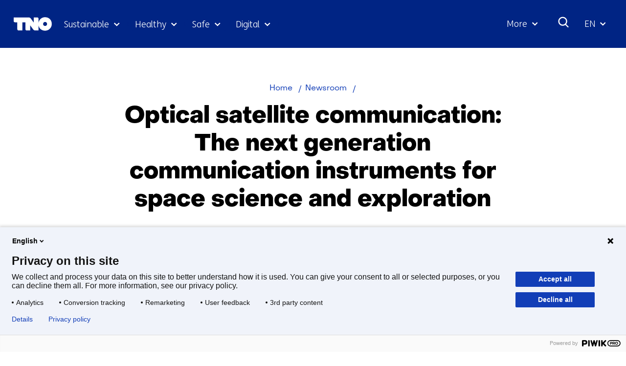

--- FILE ---
content_type: text/html; charset=utf-8
request_url: https://www.tno.nl/en/newsroom/2021/01/optical-satellite-communication-next/?ctc-type=insight
body_size: 18793
content:
<!DOCTYPE html>
<html lang="en">
  <head prefix="og: http://ogp.me/ns# dcterms: http://purl.org/dc/terms/ overheid: http://standaarden.overheid.nl/owms/">
    <meta charset="utf-8">
    <meta name="viewport" content="initial-scale=1">
    <title>Optical satellite communication: The next generation communication ins</title>
    <link rel="apple-touch-icon" href="https://www.tno.nl/en/apple-touch-icon.png">
    <link rel="icon" href="https://www.tno.nl/en/favicon.png"><!--[if IE]>
          <link rel="shortcut icon" href="https://www.tno.nl/en/favicon.ico" />
          <![endif]-->
    <meta name="msapplication-TileColor" content="#ffffff">
    <meta name="msapplication-TileImage" content="/publish/varianten/2/favicons/256x256_tno_logo.png">
    <link rel="canonical" href="https://www.tno.nl/en/newsroom/2021/01/optical-satellite-communication-next/">
    <meta name="generator" content="iprox.">
    <link rel="author" href="mailto:iprox@infoprojects.nl">
    <meta name="description" content="TNO and the ESA are working to develop compact optical deep-space communication systems using laser satellite technology for faster data streams in space.">
    <link rel="alternate" hreflang="en" href="https://www.tno.nl/en/newsroom/2021/01/optical-satellite-communication-next/">
    <link rel="alternate" hreflang="nl" href="https://www.tno.nl/nl/newsroom/2021/01/optische-satellietcommunicatie-volgende/">
    <link rel="alternate" hreflang="x-default" href="https://www.tno.nl/en/newsroom/2021/01/optical-satellite-communication-next/">
    <link rel="alternate" type="text/xml" href="https://www.tno.nl/en/news-sitemap.xml">
    <meta property="og:locale" content="nl_NL">
    <meta property="og:title" content="Optical satellite communication: The next generation communication ins">
    <meta property="og:type" content="article">
    <meta property="og:site_name" content="tno.nl/en">
    <meta property="og:url" content="https://www.tno.nl/en/newsroom/2021/01/optical-satellite-communication-next/">
    <meta property="og:image" content="https://www.tno.nl/publish/varianten/2/tno_innovation_for_life.jpg">
    <meta property="og:image:height" content="1080">
    <meta property="og:image:width" content="1920">
    <meta property="og:description" content="TNO and the ESA are working to develop compact optical deep-space communication systems using laser satellite technology for faster data streams in space.">
    <script type="application/ld+json">
      {
        "@context" : "https://schema.org/",
        "@type" : "NewsArticle",
        "headline" : "Optical satellite communication: The next generation communication ins",
        "description" : "TNO and the ESA are working to develop compact optical deep-space communication systems using laser satellite technology for faster data streams in space.",
        "image" : "https://www.tno.nl/media/example-image.jpg",
        "author": {
          "@type": "Organization",
          "name": "TNO"
        },
        
        "publisher": {
          "@type": "Organization",
          "name": "TNO",
          "logo": {
            "@type": "ImageObject",
            "url": "https://www.tno.nl/etc/designs/tno/clientlibs/img/tno-logo.png"
          }
        },
        "datePublished" : "2021-01-28",
        "dateModified" : "2024-05-30",
        "inLanguage" : "en",
        "isAccessibleForFree": true,
        "mainEntityOfPage": {
          "@type": "WebPage",
          "@id": "https://www.tno.nl/en/newsroom/2021/01/optical-satellite-communication-next/"
        },
        "wordCount": 583
      }
    </script>
    <link media="all" rel="stylesheet" href="/views/css/fc90d8ea016c38b0756c18eb5c6778e1.css">
    <link rel="preload" href="/views/tno/fonts/ObjectSans/ObjectSans-Heavy.woff" as="font" type="font/woff" crossorigin="anonymous">
    <link rel="preload" href="/views/tno/fonts/ObjectSans/ObjectSans-Bold.woff" as="font" type="font/woff" crossorigin="anonymous">
    <link rel="preload" href="/views/tno/fonts/ObjectSans/ObjectSans-Regular.woff" as="font" type="font/woff" crossorigin="anonymous">
    <link rel="preload" href="/views/tno/fonts/FSMe/FSMe-Light.woff" as="font" type="font/woff" crossorigin="anonymous">
    <link media="all" rel="stylesheet" href="/views/css/0c9978912935d98eae4aeba9ef46f28a.css" class="id normalize">
    <link media="all" rel="stylesheet" href="/views/css/d3b34c4a9f475b0d197ee5bb9a28acbb.css">
    <link media="screen" rel="stylesheet" href="/views/css/74f5a3cfdbfb06f2226681ce75946bac.css">
    <link media="all" rel="stylesheet" href="/views/css/6dd982591fdbd4c1b31dd2bc85ec619f.css">
    <link rel="stylesheet" href="/aspx/read.aspx?AppIdt=globalcss&amp;ItmIdts=0,1279,1725,1724,3779,1846,3779,18535,18614,18559,18362,18361,1,18306,1783,1,1279&amp;VldIdts=0,1279&amp;VarIdt=2">
    <script src="https://try.abtasty.com/ed39096f867c18f2c5fe55184da2c1b6.js"></script>
    <script src="/views/js/bc20e3f1102c9f335fe264923e479259.js"></script>
    <script><!--
window.piwikProTagmanagerId="1a1ec43b-059b-4a78-ba48-8f833800b51a";window.piwikProTagmanagerAddress="https://tno.containers.piwik.pro/";
//--></script>
    <script src="/views/js/0e07180d65d16016e7d53f55d7ab9f0b.js"></script>
    <script><!--
var requiredFields=requiredFields||[],requiredLabels=requiredLabels||[];
//--></script>
    <script><!--
window.dataLayer=window.dataLayer||[];window.dataLayer.push({firstPublicationDate:"20220412",modifiedDate:"20240530",pagetype:"news","theme-level-0":"|Digitale samenleving|Duurzame samenleving|","theme-level-1":"|Space and scientific instrumentation|Space and scientific instrumentation|","theme-level-2":"|Satellite communication|",unit:"High Tech Industry"});
//--></script>
  <body class="vew-tno var-tno ipx-baseline rol-body main-has-layout-news header-has-layout-header footer-has-layout-footer left-aligned-list-images" data-breakpoints="[{&quot;className&quot;:&quot;vp-xlarge&quot;, &quot;minSize&quot;:1439, &quot;maxSize&quot;:99999},{&quot;className&quot;:&quot;vp-large&quot;, &quot;minSize&quot;:1023, &quot;maxSize&quot;:1439},{&quot;className&quot;:&quot;vp-medium&quot;, &quot;minSize&quot;:599, &quot;maxSize&quot;:1023},{&quot;className&quot;:&quot;vp-small&quot;, &quot;minSize&quot;:0, &quot;maxSize&quot;:599}]" data-elt-breakpoints="[{ &quot;sizes&quot;:[444, 888], &quot;classNames&quot;:[&quot;elt-small&quot;, &quot;elt-medium&quot;, &quot;elt-large&quot;], &quot;selector&quot;: &quot;.grid-blok&quot; }]"><!--Start Piwik pro tag manager-->
    <script><!--
(function(window,document,dataLayerName,id,piwikProTagmanagerAddress){function stgCreateCookie(a,b,c){var d="",e;c&&(e=new Date,e.setTime(e.getTime()+24*c*60*60*1e3),d="; expires="+e.toUTCString());document.cookie=a+"="+b+d+"; path=/"}var scripts,tags,isStgDebug,qP,qPString;window[dataLayerName]=window[dataLayerName]||[];window[dataLayerName].push({start:(new Date).getTime(),event:"stg.start"});scripts=document.getElementsByTagName("script")[0];tags=document.createElement("script");isStgDebug=(window.location.href.match("stg_debug")||document.cookie.match("stg_debug"))&&!window.location.href.match("stg_disable_debug");stgCreateCookie("stg_debug",isStgDebug?1:"",isStgDebug?14:-1);qP=[];dataLayerName!=="dataLayer"&&qP.push("data_layer_name="+dataLayerName);isStgDebug&&qP.push("stg_debug");qPString=qP.length>0?"?"+qP.join("&"):"";tags.async=!0;tags.src=piwikProTagmanagerAddress+id+".js"+qPString;scripts.parentNode.insertBefore(tags,scripts);!function(a,n,i){a[n]=a[n]||{};for(var c=0;c<i.length;c++)!function(i){a[n][i]=a[n][i]||{};a[n][i].api=a[n][i].api||function(){var a=[].slice.call(arguments,0);"string"==typeof a[0]&&window[dataLayerName].push({event:n+"."+i+":"+a[0],parameters:[].slice.call(arguments,1)})}}(i[c])}(window,"ppms",["tm","cm"])})(window,document,"dataLayer",window.piwikProTagmanagerId,window.piwikProTagmanagerAddress);
//--></script><!--End Piwik pro tag manager-->
    <div id="canvas" class="canvas news" data-ipx-pagetype="{&quot;alias&quot;:&quot;news&quot;}">
      <header data-ipx-pagetype="{&quot;alias&quot;:&quot;header&quot;}"><!--googleoff: all-->
        <div class="skiplink-wrapper skiplink-forward"><a class="skiplink visuallyhidden focusable" id="content-start_back" href="#content-start">Skip to the content</a></div>
        <div class="header rol-sectie-header grid-wrapper">
          <div class="grid-container grid-header">
            <div id="zone_1724_header-nav" class="grid-zone z-header-nav z-rol-header-nav is-fullwidth-zone">
              <div class="grid-row header-nav-main">
                <div class="header-nav-topbar"><button class="header-nav-menubutton" aria-expanded="false" aria-controls="header-nav-menu" aria-label="Menu in/uitklappen"></button>
                  <div class="grid-blok rol-site-logo type-site-logo" id="Block_32010">
                    <div class="grid-element">
                      <div class="grid-edge"><a href="https://www.tno.nl/en/"><span class="logo-with-payoff iprox-image iprox-content"><img loading="lazy" src="/publish/pages/1547/tno-ifl.svg" width="232" height="40" alt="" data-id="1547" id="img_pagvld_18680_0" class="img-vector img_pagvld_18680_0" srcset="/publish/pages/1547/tno-ifl.svg 232w" sizes="100vw"></span><span class="logo-only iprox-image iprox-content"><img loading="lazy" src="/publish/pages/1547/tno.svg" width="117" height="40" alt="" data-id="1547" id="img_pagvld_18681_0" class="img-vector img_pagvld_18681_0" srcset="/publish/pages/1547/tno.svg 117w" sizes="100vw"></span></a></div>
                    </div>
                  </div>
                  <div class="grid-blok rol-collapsable-search type-collapsable-search">
                    <div class="grid-element">
                      <div class="grid-edge">
                        <div class="grid-inside"><button class="collapsebutton" aria-expanded="false" aria-controls="collapsable-search" aria-label="Search"></button>
                          <div hidden id="collapsable-search" class="collapsable-search">
                            <form action="https://www.tno.nl/en/search/" method="get" novalidate><label for="searchbox-32360">What are you searching for?</label><input type="text" name="zoeken_term" id="searchbox-32360" placeholder="What are you searching for?" data-searchconfig="{&quot;itmIdt&quot;:1783}"><button type="submit"><span>Search</span></button></form>
                          </div>
                        </div>
                      </div>
                    </div>
                  </div>
                  <div class="grid-blok rol-language-switch type-language-switch">
                    <div class="grid-element">
                      <div class="grid-edge">
                        <div class="grid-inside"><button aria-expanded="false" aria-controls="langswitch-header-topbar"><span class="langswitch-selected-label">Geselecteerde taal: </span><span class="langswitch-selected-value"><abbr title="English">EN</abbr></span></button>
                          <ul hidden id="langswitch-header-topbar">
                            <li aria-current="true"><a href="#"><span>English</span></a>
                            <li><a lang="nl" href="https://www.tno.nl/nl/newsroom/2021/01/optische-satellietcommunicatie-volgende/"><span>Nederlands</span></a>
                          </ul>
                        </div>
                      </div>
                    </div>
                  </div>
                </div>
                <div id="header-nav-menu" class="header-nav-menuparts">
                  <div class="grid-blok rol-primary-navigation type-primary-navigation" id="Block_32012">
                    <div class="grid-element">
                      <div class="grid-edge">
                        <nav aria-label="Thema's">
                          <ul class="header-themes">
                            <li class="theme-sustainable"><button type="button" aria-expanded="false" aria-controls="navmenu-6031277">Sustainable</button>
                              <div id="navmenu-6031277" hidden class="subnavigatie level-2 bl-dropdown-menu drpdwn-mnu"><button class="navigation-list-previous" aria-controls="nav-list-6031277" tabindex="-1" aria-label="Vorige navigatie onderdelen"></button>
                                <div id="nav-list-6031277" class="navigation-list-container">
                                  <ul class="navigation-list">
                                    <li><a href="https://www.tno.nl/en/sustainable/circular-industrial-construction/">Circular and industrial construction</a><button type="button" aria-expanded="false" aria-controls="navmenu-6031297">Circular and industrial construction</button>
                                      <div id="navmenu-6031297" hidden class="subnavigatie level-3 bl-dropdown-menu drpdwn-mnu"><button class="back-link">terug</button><button class="navigation-list-previous" aria-controls="nav-list-6031297" tabindex="-1" aria-label="Vorige navigatie onderdelen"></button>
                                        <div id="nav-list-6031297" class="navigation-list-container">
                                          <ul class="navigation-list">
                                            <li><a href="https://www.tno.nl/en/sustainable/circular-industrial-construction/bio-based-building-materials-market/">Bio-based building materials</a>
                                            <li><a href="https://www.tno.nl/en/sustainable/circular-industrial-construction/building-materials/">Building materials</a>
                                            <li><a href="https://www.tno.nl/en/sustainable/circular-industrial-construction/industrial-construction/">Industrial and conceptual construction</a>
                                            <li><a href="https://www.tno.nl/en/sustainable/circular-industrial-construction/building-safe-efficient-care-building/">Safe efficient care building</a>
                                            <li><a href="https://www.tno.nl/en/sustainable/circular-industrial-construction/foundation-problems/">Safety of buildings</a>
                                            <li><a href="https://www.tno.nl/en/sustainable/circular-industrial-construction/asset-lifecycle-information-management/">Asset lifecycle information management</a>
                                          </ul><a href="https://www.tno.nl/en/sustainable/circular-industrial-construction/" class="subject-link">Go to Circular and industrial construction</a>
                                        </div><button class="navigation-list-following" aria-controls="nav-list-6031297" tabindex="-1" aria-label="Meer navigatie onderdelen"></button>
                                      </div>
                                    <li><a href="https://www.tno.nl/en/sustainable/earth-observation/">Earth observation</a><button type="button" aria-expanded="false" aria-controls="navmenu-6031386">Earth observation</button>
                                      <div id="navmenu-6031386" hidden class="subnavigatie level-3 bl-dropdown-menu drpdwn-mnu"><button class="back-link">terug</button><button class="navigation-list-previous" aria-controls="nav-list-6031386" tabindex="-1" aria-label="Vorige navigatie onderdelen"></button>
                                        <div id="nav-list-6031386" class="navigation-list-container">
                                          <ul class="navigation-list">
                                            <li><a href="https://www.tno.nl/en/sustainable/earth-observation/tango-satellite/">TANGO satellite</a>
                                            <li><a href="https://www.tno.nl/en/sustainable/earth-observation/tropomi/">TROPOMI</a>
                                            <li><a href="https://www.tno.nl/en/sustainable/earth-observation/earthcare/">EarthCARE</a>
                                            <li><a href="https://www.tno.nl/en/sustainable/earth-observation/clear-air-consortium/">Clear Air consortium</a>
                                            <li><a href="https://www.tno.nl/en/sustainable/earth-observation/sentinel-5/">Sentinel-5</a>
                                          </ul><a href="https://www.tno.nl/en/sustainable/earth-observation/" class="subject-link">Go to Earth observation</a>
                                        </div><button class="navigation-list-following" aria-controls="nav-list-6031386" tabindex="-1" aria-label="Meer navigatie onderdelen"></button>
                                      </div>
                                    <li><a href="https://www.tno.nl/en/sustainable/energy-built-environment/">Energy in the built environment</a><button type="button" aria-expanded="false" aria-controls="navmenu-6031310">Energy in the built environment</button>
                                      <div id="navmenu-6031310" hidden class="subnavigatie level-3 bl-dropdown-menu drpdwn-mnu"><button class="back-link">terug</button><button class="navigation-list-previous" aria-controls="nav-list-6031310" tabindex="-1" aria-label="Vorige navigatie onderdelen"></button>
                                        <div id="nav-list-6031310" class="navigation-list-container">
                                          <ul class="navigation-list">
                                            <li><a href="https://www.tno.nl/en/sustainable/energy-built-environment/accelerating-towards-climate-neutral/">Accelerating towards a climate-neutral built environment</a>
                                            <li><a href="https://www.tno.nl/en/sustainable/energy-built-environment/energy-storage/">Energy storage</a>
                                            <li><a href="https://www.tno.nl/en/sustainable/energy-built-environment/heating-cooling-systems/">Heating and cooling systems</a>
                                            <li><a href="https://www.tno.nl/en/sustainable/energy-built-environment/monitoring-energy-performance/">Monitoring installations, components, and energy</a>
                                            <li><a href="https://www.tno.nl/en/sustainable/energy-built-environment/greenhouse-horticulture/">Greenhouse horticulture</a>
                                          </ul><a href="https://www.tno.nl/en/sustainable/energy-built-environment/" class="subject-link">Go to Energy in the built environment</a>
                                        </div><button class="navigation-list-following" aria-controls="nav-list-6031310" tabindex="-1" aria-label="Meer navigatie onderdelen"></button>
                                      </div>
                                    <li><a href="https://www.tno.nl/en/sustainable/energy-supply/">Energy supply</a><button type="button" aria-expanded="false" aria-controls="navmenu-6031291">Energy supply</button>
                                      <div id="navmenu-6031291" hidden class="subnavigatie level-3 bl-dropdown-menu drpdwn-mnu"><button class="back-link">terug</button><button class="navigation-list-previous" aria-controls="nav-list-6031291" tabindex="-1" aria-label="Vorige navigatie onderdelen"></button>
                                        <div id="nav-list-6031291" class="navigation-list-container">
                                          <ul class="navigation-list">
                                            <li><a href="https://www.tno.nl/en/sustainable/energy-supply/solar-applications/">Solar applications</a>
                                            <li><a href="https://www.tno.nl/en/sustainable/energy-supply/sustainable-solar-panels/">Sustainable solar panels</a>
                                            <li><a href="https://www.tno.nl/en/sustainable/energy-supply/solar-device-technology/">Solar device technology</a>
                                            <li><a href="https://www.tno.nl/en/sustainable/energy-supply/accelerating-offshore-wind-farms/">Accelerating offshore wind farms</a>
                                            <li><a href="https://www.tno.nl/en/sustainable/energy-supply/energy-systems-transition/">Energy systems transition</a>
                                          </ul><a href="https://www.tno.nl/en/sustainable/energy-supply/" class="subject-link">Go to Energy supply</a>
                                        </div><button class="navigation-list-following" aria-controls="nav-list-6031291" tabindex="-1" aria-label="Meer navigatie onderdelen"></button>
                                      </div>
                                    <li><a href="https://www.tno.nl/en/sustainable/industry/">Industry</a><button type="button" aria-expanded="false" aria-controls="navmenu-6031289">Industry</button>
                                      <div id="navmenu-6031289" hidden class="subnavigatie level-3 bl-dropdown-menu drpdwn-mnu"><button class="back-link">terug</button><button class="navigation-list-previous" aria-controls="nav-list-6031289" tabindex="-1" aria-label="Vorige navigatie onderdelen"></button>
                                        <div id="nav-list-6031289" class="navigation-list-container">
                                          <ul class="navigation-list">
                                            <li><a href="https://www.tno.nl/en/sustainable/industry/circular-feedstock-processes/">Circular feedstock processes</a>
                                            <li><a href="https://www.tno.nl/en/sustainable/industry/carbon-neutral-industry/">Carbon neutral industry</a>
                                            <li><a href="https://www.tno.nl/en/sustainable/industry/sustainable-materials/">Sustainable materials</a>
                                            <li><a href="https://www.tno.nl/en/sustainable/industry/energy-infrastructure/">Energy infrastructure</a>
                                          </ul><a href="https://www.tno.nl/en/sustainable/industry/" class="subject-link">Go to Industry</a>
                                        </div><button class="navigation-list-following" aria-controls="nav-list-6031289" tabindex="-1" aria-label="Meer navigatie onderdelen"></button>
                                      </div>
                                    <li><a href="https://www.tno.nl/en/sustainable/infrastructure/">Infrastructure</a><button type="button" aria-expanded="false" aria-controls="navmenu-6031311">Infrastructure</button>
                                      <div id="navmenu-6031311" hidden class="subnavigatie level-3 bl-dropdown-menu drpdwn-mnu"><button class="back-link">terug</button><button class="navigation-list-previous" aria-controls="nav-list-6031311" tabindex="-1" aria-label="Vorige navigatie onderdelen"></button>
                                        <div id="nav-list-6031311" class="navigation-list-container">
                                          <ul class="navigation-list">
                                            <li><a href="https://www.tno.nl/en/sustainable/infrastructure/prolonging-service-life-concrete/">Concrete structures</a>
                                            <li><a href="https://www.tno.nl/en/sustainable/infrastructure/service-life-maintenance-infrastructure/">Wet infrastructure</a>
                                            <li><a href="https://www.tno.nl/en/sustainable/infrastructure/asphalt/">Road structures</a>
                                          </ul><a href="https://www.tno.nl/en/sustainable/infrastructure/" class="subject-link">Go to Infrastructure</a>
                                        </div><button class="navigation-list-following" aria-controls="nav-list-6031311" tabindex="-1" aria-label="Meer navigatie onderdelen"></button>
                                      </div>
                                    <li><a href="https://www.tno.nl/en/sustainable/liveable-cities-regions/">Liveable cities and regions</a><button type="button" aria-expanded="false" aria-controls="navmenu-6031307">Liveable cities and regions</button>
                                      <div id="navmenu-6031307" hidden class="subnavigatie level-3 bl-dropdown-menu drpdwn-mnu"><button class="back-link">terug</button><button class="navigation-list-previous" aria-controls="nav-list-6031307" tabindex="-1" aria-label="Vorige navigatie onderdelen"></button>
                                        <div id="nav-list-6031307" class="navigation-list-container">
                                          <ul class="navigation-list">
                                            <li><a href="https://www.tno.nl/en/sustainable/liveable-cities-regions/climate-adaptive-transport/">Climate-adaptive cities and transport</a>
                                            <li><a href="https://www.tno.nl/en/sustainable/liveable-cities-regions/zero-emission-urban-mobility/">Zero emission urban mobility</a>
                                            <li><a href="https://www.tno.nl/en/sustainable/liveable-cities-regions/mobility-transition/">Mobility transition</a>
                                            <li><a href="https://www.tno.nl/en/sustainable/liveable-cities-regions/urban-space/">Urban space</a>
                                          </ul><a href="https://www.tno.nl/en/sustainable/liveable-cities-regions/" class="subject-link">Go to Liveable cities and regions</a>
                                        </div><button class="navigation-list-following" aria-controls="nav-list-6031307" tabindex="-1" aria-label="Meer navigatie onderdelen"></button>
                                      </div>
                                    <li><a href="https://www.tno.nl/en/sustainable/maritime-offshore/">Maritime and offshore</a><button type="button" aria-expanded="false" aria-controls="navmenu-6031312">Maritime and offshore</button>
                                      <div id="navmenu-6031312" hidden class="subnavigatie level-3 bl-dropdown-menu drpdwn-mnu"><button class="back-link">terug</button><button class="navigation-list-previous" aria-controls="nav-list-6031312" tabindex="-1" aria-label="Vorige navigatie onderdelen"></button>
                                        <div id="nav-list-6031312" class="navigation-list-container">
                                          <ul class="navigation-list">
                                            <li><a href="https://www.tno.nl/en/sustainable/maritime-offshore/renewable-energy-production/">Offshore renewable energy production</a>
                                            <li><a href="https://www.tno.nl/en/sustainable/maritime-offshore/ship-safety-structures/">Ship materials and structures</a>
                                            <li><a href="https://www.tno.nl/en/sustainable/maritime-offshore/transition-sustainable-shipping/">The transition to sustainable shipping</a>
                                          </ul><a href="https://www.tno.nl/en/sustainable/maritime-offshore/" class="subject-link">Go to Maritime and offshore</a>
                                        </div><button class="navigation-list-following" aria-controls="nav-list-6031312" tabindex="-1" aria-label="Meer navigatie onderdelen"></button>
                                      </div>
                                    <li><a href="https://www.tno.nl/en/sustainable/mobility-logistics/">Mobility and logistics</a><button type="button" aria-expanded="false" aria-controls="navmenu-6031299">Mobility and logistics</button>
                                      <div id="navmenu-6031299" hidden class="subnavigatie level-3 bl-dropdown-menu drpdwn-mnu"><button class="back-link">terug</button><button class="navigation-list-previous" aria-controls="nav-list-6031299" tabindex="-1" aria-label="Vorige navigatie onderdelen"></button>
                                        <div id="nav-list-6031299" class="navigation-list-container">
                                          <ul class="navigation-list">
                                            <li><a href="https://www.tno.nl/en/sustainable/mobility-logistics/batteries/">Batteries</a>
                                            <li><a href="https://www.tno.nl/en/sustainable/mobility-logistics/energy-management/">Energy management</a>
                                            <li><a href="https://www.tno.nl/en/sustainable/mobility-logistics/fuel-cell/">Fuel cell</a>
                                            <li><a href="https://www.tno.nl/en/sustainable/mobility-logistics/hydrogen-combustion-engines/">Hydrogen engines</a>
                                            <li><a href="https://www.tno.nl/en/sustainable/mobility-logistics/monitoring-actual-emissions/">Practical emission measurements</a>
                                            <li><a href="https://www.tno.nl/en/sustainable/mobility-logistics/zero-emission/">Sustainable logistics</a>
                                            <li><a href="https://www.tno.nl/en/sustainable/mobility-logistics/transition-co2-neutral-mobility-2050/">Transition co2 neutral mobility 2050</a>
                                            <li><a href="https://www.tno.nl/en/sustainable/mobility-logistics/sustainable-mobility/">Sustainable mobility</a>
                                          </ul><a href="https://www.tno.nl/en/sustainable/mobility-logistics/" class="subject-link">Go to Mobility and logistics</a>
                                        </div><button class="navigation-list-following" aria-controls="nav-list-6031299" tabindex="-1" aria-label="Meer navigatie onderdelen"></button>
                                      </div>
                                    <li><a href="https://www.tno.nl/en/sustainable/subsurface/">Subsurface</a><button type="button" aria-expanded="false" aria-controls="navmenu-6031290">Subsurface</button>
                                      <div id="navmenu-6031290" hidden class="subnavigatie level-3 bl-dropdown-menu drpdwn-mnu"><button class="back-link">terug</button><button class="navigation-list-previous" aria-controls="nav-list-6031290" tabindex="-1" aria-label="Vorige navigatie onderdelen"></button>
                                        <div id="nav-list-6031290" class="navigation-list-container">
                                          <ul class="navigation-list">
                                            <li><a href="https://www.tno.nl/en/sustainable/subsurface/geo-energy/">Geo energy</a>
                                            <li><a href="https://www.tno.nl/en/sustainable/subsurface/future-proof-land-use/">Future-proof land use</a>
                                            <li><a href="https://www.tno.nl/en/sustainable/subsurface/raw-materials/">Raw materials</a>
                                            <li><a href="https://www.tno.nl/en/sustainable/subsurface/groundwater-stewardship/">Groundwater stewardship</a>
                                          </ul><a href="https://www.tno.nl/en/sustainable/subsurface/" class="subject-link">Go to Subsurface</a>
                                        </div><button class="navigation-list-following" aria-controls="nav-list-6031290" tabindex="-1" aria-label="Meer navigatie onderdelen"></button>
                                      </div>
                                    <li><a href="https://www.tno.nl/en/sustainable/system-solutions-environment/">System solutions and environment</a><button type="button" aria-expanded="false" aria-controls="navmenu-6031298">System solutions and environment</button>
                                      <div id="navmenu-6031298" hidden class="subnavigatie level-3 bl-dropdown-menu drpdwn-mnu"><button class="back-link">terug</button><button class="navigation-list-previous" aria-controls="nav-list-6031298" tabindex="-1" aria-label="Vorige navigatie onderdelen"></button>
                                        <div id="nav-list-6031298" class="navigation-list-container">
                                          <ul class="navigation-list">
                                            <li><a href="https://www.tno.nl/en/sustainable/system-solutions-environment/climate-air-quality/">Climate and air quality</a>
                                            <li><a href="https://www.tno.nl/en/sustainable/system-solutions-environment/net-zero-energy-solutions/">Net zero energy solutions</a>
                                            <li><a href="https://www.tno.nl/en/sustainable/system-solutions-environment/social-innovation/">Social innovation</a>
                                            <li><a href="https://www.tno.nl/en/sustainable/system-solutions-environment/transition-pathways/">Transition pathways</a>
                                          </ul><a href="https://www.tno.nl/en/sustainable/system-solutions-environment/" class="subject-link">Go to System solutions and environment</a>
                                        </div><button class="navigation-list-following" aria-controls="nav-list-6031298" tabindex="-1" aria-label="Meer navigatie onderdelen"></button>
                                      </div>
                                  </ul><a href="https://www.tno.nl/en/sustainable/" class="subject-link">Go to Sustainable</a>
                                </div><button class="navigation-list-following" aria-controls="nav-list-6031277" tabindex="-1" aria-label="Meer navigatie onderdelen"></button>
                              </div>
                            <li class="theme-health"><button type="button" aria-expanded="false" aria-controls="navmenu-6031278">Healthy</button>
                              <div id="navmenu-6031278" hidden class="subnavigatie level-2 bl-dropdown-menu drpdwn-mnu"><button class="navigation-list-previous" aria-controls="nav-list-6031278" tabindex="-1" aria-label="Vorige navigatie onderdelen"></button>
                                <div id="nav-list-6031278" class="navigation-list-container">
                                  <ul class="navigation-list">
                                    <li><a href="https://www.tno.nl/en/healthy/efficient-drug-development/">Efficient drug development</a><button type="button" aria-expanded="false" aria-controls="navmenu-6031313">Efficient drug development</button>
                                      <div id="navmenu-6031313" hidden class="subnavigatie level-3 bl-dropdown-menu drpdwn-mnu"><button class="back-link">terug</button><button class="navigation-list-previous" aria-controls="nav-list-6031313" tabindex="-1" aria-label="Vorige navigatie onderdelen"></button>
                                        <div id="nav-list-6031313" class="navigation-list-container">
                                          <ul class="navigation-list">
                                            <li><a href="https://www.tno.nl/en/healthy/efficient-drug-development/preclinical-adme/">Preclinical ADME</a>
                                            <li><a href="https://www.tno.nl/en/healthy/efficient-drug-development/data-driven-drug-discovery/">Data driven drug discovery</a>
                                            <li><a href="https://www.tno.nl/en/healthy/efficient-drug-development/advanced-microtracer-studies/">Advanced microtracer studies</a>
                                            <li><a href="https://www.tno.nl/en/healthy/efficient-drug-development/translational-preclinical-efficacy/">Translational preclinical efficacy models</a>
                                            <li><a href="https://www.tno.nl/en/healthy/efficient-drug-development/functional-biomarkers/">Functional biomarkers</a>
                                            <li><a href="https://www.tno.nl/en/healthy/efficient-drug-development/vitro-platforms/">In-vitro platforms</a>
                                          </ul><a href="https://www.tno.nl/en/healthy/efficient-drug-development/" class="subject-link">Go to Efficient drug development</a>
                                        </div><button class="navigation-list-following" aria-controls="nav-list-6031313" tabindex="-1" aria-label="Meer navigatie onderdelen"></button>
                                      </div>
                                    <li><a href="https://www.tno.nl/en/healthy/health-lifestyle/">Health and lifestyle</a><button type="button" aria-expanded="false" aria-controls="navmenu-6031330">Health and lifestyle</button>
                                      <div id="navmenu-6031330" hidden class="subnavigatie level-3 bl-dropdown-menu drpdwn-mnu"><button class="back-link">terug</button><button class="navigation-list-previous" aria-controls="nav-list-6031330" tabindex="-1" aria-label="Vorige navigatie onderdelen"></button>
                                        <div id="nav-list-6031330" class="navigation-list-container">
                                          <ul class="navigation-list">
                                            <li><a href="https://www.tno.nl/en/healthy/health-lifestyle/consumer-health-personal-care/">Consumer health and personal care</a>
                                            <li><a href="https://www.tno.nl/en/healthy/health-lifestyle/gut-health/">Gut health</a>
                                            <li><a href="https://www.tno.nl/en/healthy/health-lifestyle/food-compounds-health-promotion/">Food allergy risk assessment</a>
                                            <li><a href="https://www.tno.nl/en/healthy/health-lifestyle/microbial-safety-hygiene/">Microbial safety and hygiene</a>
                                            <li><a href="https://www.tno.nl/en/healthy/health-lifestyle/personalised-lifestyle-resilience/">Personalised lifestyle and resilience</a>
                                            <li><a href="https://www.tno.nl/en/healthy/health-lifestyle/women-health/">Women's health</a>
                                          </ul><a href="https://www.tno.nl/en/healthy/health-lifestyle/" class="subject-link">Go to Health and lifestyle</a>
                                        </div><button class="navigation-list-following" aria-controls="nav-list-6031330" tabindex="-1" aria-label="Meer navigatie onderdelen"></button>
                                      </div>
                                    <li><a href="https://www.tno.nl/en/healthy/digital-health/">Digital health</a><button type="button" aria-expanded="false" aria-controls="navmenu-6031317">Digital health</button>
                                      <div id="navmenu-6031317" hidden class="subnavigatie level-3 bl-dropdown-menu drpdwn-mnu"><button class="back-link">terug</button><button class="navigation-list-previous" aria-controls="nav-list-6031317" tabindex="-1" aria-label="Vorige navigatie onderdelen"></button>
                                        <div id="nav-list-6031317" class="navigation-list-container">
                                          <ul class="navigation-list">
                                            <li><a href="https://www.tno.nl/en/healthy/digital-health/patient-centric-measurements-trials/">Patient centric measurements and trials</a>
                                            <li><a href="https://www.tno.nl/en/healthy/digital-health/health-data-management-modelling/">Health data management and modelling</a>
                                            <li><a href="https://www.tno.nl/en/healthy/digital-health/health-applications/">Health applications</a>
                                            <li><a href="https://www.tno.nl/en/healthy/digital-health/health-work-ai-lab/">Health and Work AI Lab</a>
                                            <li><a href="https://www.tno.nl/en/healthy/digital-health/health-innovation-venue-enterprises/">Health Innovation Venue for Enterprises</a>
                                          </ul><a href="https://www.tno.nl/en/healthy/digital-health/" class="subject-link">Go to Digital health</a>
                                        </div><button class="navigation-list-following" aria-controls="nav-list-6031317" tabindex="-1" aria-label="Meer navigatie onderdelen"></button>
                                      </div>
                                    <li><a href="https://www.tno.nl/en/healthy/youth-health/">Youth health</a><button type="button" aria-expanded="false" aria-controls="navmenu-6031315">Youth health</button>
                                      <div id="navmenu-6031315" hidden class="subnavigatie level-3 bl-dropdown-menu drpdwn-mnu"><button class="back-link">terug</button><button class="navigation-list-previous" aria-controls="nav-list-6031315" tabindex="-1" aria-label="Vorige navigatie onderdelen"></button>
                                        <div id="nav-list-6031315" class="navigation-list-container">
                                          <ul class="navigation-list">
                                            <li><a href="https://www.tno.nl/en/healthy/youth-health/first-1000-days/">First 1000 days</a>
                                            <li><a href="https://www.tno.nl/en/healthy/youth-health/resilient-youth-parents/">Resilient youth and parents</a>
                                            <li><a href="https://www.tno.nl/en/healthy/youth-health/i-jgz/">I-JGZ</a>
                                            <li><a href="https://www.tno.nl/en/healthy/youth-health/transformation-professionalisation/">Transformation, professionalisation and implementation</a>
                                            <li><a href="https://www.tno.nl/en/healthy/youth-health/personalised-prevention-care/">Personalised prevention and health</a>
                                            <li><a href="https://www.tno.nl/en/healthy/youth-health/youth-growing-up-healthy-safe-ample/">Youth: growing up healthy, safe, and with ample opportunities</a>
                                            <li><a href="https://www.tno.nl/en/healthy/youth-health/early-metabolic-health/">Early metabolic health</a>
                                          </ul><a href="https://www.tno.nl/en/healthy/youth-health/" class="subject-link">Go to Youth health</a>
                                        </div><button class="navigation-list-following" aria-controls="nav-list-6031315" tabindex="-1" aria-label="Meer navigatie onderdelen"></button>
                                      </div>
                                    <li><a href="https://www.tno.nl/en/healthy/work-health/">Work health</a><button type="button" aria-expanded="false" aria-controls="navmenu-6031314">Work health</button>
                                      <div id="navmenu-6031314" hidden class="subnavigatie level-3 bl-dropdown-menu drpdwn-mnu"><button class="back-link">terug</button><button class="navigation-list-previous" aria-controls="nav-list-6031314" tabindex="-1" aria-label="Vorige navigatie onderdelen"></button>
                                        <div id="nav-list-6031314" class="navigation-list-container">
                                          <ul class="navigation-list">
                                            <li><a href="https://www.tno.nl/en/healthy/work-health/inclusive-work/">Inclusive work</a>
                                            <li><a href="https://www.tno.nl/en/healthy/work-health/smart-work/">Smart work</a>
                                            <li><a href="https://www.tno.nl/en/healthy/work-health/labour-market-innovation/">Labour market innovation</a>
                                            <li><a href="https://www.tno.nl/en/healthy/work-health/work-changes-wellbeing/">Work changes and wellbeing</a>
                                            <li><a href="https://www.tno.nl/en/healthy/work-health/occupational-exposome/">Occupational exposome</a>
                                            <li><a href="https://www.tno.nl/en/healthy/work-health/occupational-safety-innovation/">Occupational safety innovation</a>
                                            <li><a href="https://www.tno.nl/en/healthy/work-health/safe-chemical-innovation/">Safe chemical innovation</a>
                                            <li><a href="https://www.tno.nl/en/healthy/work-health/monitor-foresight/">Monitor and foresight</a>
                                            <li><a href="https://www.tno.nl/en/healthy/work-health/healthy-living-environment/">Healthy living environment</a>
                                            <li><a href="https://www.tno.nl/en/healthy/work-health/healthy-safe-productive-working/">Healthy, safe and productive working</a>
                                            <li><a href="https://www.tno.nl/en/healthy/work-health/skills/">Skills</a>
                                          </ul><a href="https://www.tno.nl/en/healthy/work-health/" class="subject-link">Go to Work health</a>
                                        </div><button class="navigation-list-following" aria-controls="nav-list-6031314" tabindex="-1" aria-label="Meer navigatie onderdelen"></button>
                                      </div>
                                    <li><a href="https://www.tno.nl/en/healthy/medical-devices/">Medical devices</a><button type="button" aria-expanded="false" aria-controls="navmenu-6031309">Medical devices</button>
                                      <div id="navmenu-6031309" hidden class="subnavigatie level-3 bl-dropdown-menu drpdwn-mnu"><button class="back-link">terug</button><button class="navigation-list-previous" aria-controls="nav-list-6031309" tabindex="-1" aria-label="Vorige navigatie onderdelen"></button>
                                        <div id="nav-list-6031309" class="navigation-list-container">
                                          <ul class="navigation-list">
                                            <li><a href="https://www.tno.nl/en/healthy/medical-devices/tomca-tissue-optical-analysis-wearable/">TOMCA: tissue-optical analysis of wearable medical sensors</a>
                                            <li><a href="https://www.tno.nl/en/healthy/medical-devices/iput-integrated-photonic-ultrasound/">IPUT® The Integrated Photonic Ultrasound Transducer</a>
                                          </ul><a href="https://www.tno.nl/en/healthy/medical-devices/" class="subject-link">Go to Medical devices</a>
                                        </div><button class="navigation-list-following" aria-controls="nav-list-6031309" tabindex="-1" aria-label="Meer navigatie onderdelen"></button>
                                      </div>
                                    <li><a href="https://www.tno.nl/en/healthy/flexibele-en-vrije-vorm-producten/">Flexible and free-form products</a><button type="button" aria-expanded="false" aria-controls="navmenu-6031292">Flexible and free-form products</button>
                                      <div id="navmenu-6031292" hidden class="subnavigatie level-3 bl-dropdown-menu drpdwn-mnu"><button class="back-link">terug</button><button class="navigation-list-previous" aria-controls="nav-list-6031292" tabindex="-1" aria-label="Vorige navigatie onderdelen"></button>
                                        <div id="nav-list-6031292" class="navigation-list-container">
                                          <ul class="navigation-list">
                                            <li><a href="https://www.tno.nl/en/healthy/flexibele-en-vrije-vorm-producten/flexible-free-form-products/">Our expertise in flexible and free-form products</a>
                                            <li><a href="https://www.tno.nl/en/healthy/flexibele-en-vrije-vorm-producten/3d-printing-flexible-production/">3D printing for flexible production of personalised medicine</a>
                                            <li><a href="https://www.tno.nl/en/healthy/flexibele-en-vrije-vorm-producten/future-3d-printed-food/">The future of 3D-printed food made possible</a>
                                          </ul><a href="https://www.tno.nl/en/healthy/flexibele-en-vrije-vorm-producten/" class="subject-link">Go to Flexible and free-form products</a>
                                        </div><button class="navigation-list-following" aria-controls="nav-list-6031292" tabindex="-1" aria-label="Meer navigatie onderdelen"></button>
                                      </div>
                                  </ul><a href="https://www.tno.nl/en/healthy/" class="subject-link">Go to Healthy</a>
                                </div><button class="navigation-list-following" aria-controls="nav-list-6031278" tabindex="-1" aria-label="Meer navigatie onderdelen"></button>
                              </div>
                            <li class="theme-safety"><button type="button" aria-expanded="false" aria-controls="navmenu-6031279">Safe</button>
                              <div id="navmenu-6031279" hidden class="subnavigatie level-2 bl-dropdown-menu drpdwn-mnu"><button class="navigation-list-previous" aria-controls="nav-list-6031279" tabindex="-1" aria-label="Vorige navigatie onderdelen"></button>
                                <div id="nav-list-6031279" class="navigation-list-container">
                                  <ul class="navigation-list">
                                    <li><a href="https://www.tno.nl/en/safe/autonomous-abilities/">Autonomous abilities</a><button type="button" aria-expanded="false" aria-controls="navmenu-6031372">Autonomous abilities</button>
                                      <div id="navmenu-6031372" hidden class="subnavigatie level-3 bl-dropdown-menu drpdwn-mnu"><button class="back-link">terug</button><button class="navigation-list-previous" aria-controls="nav-list-6031372" tabindex="-1" aria-label="Vorige navigatie onderdelen"></button>
                                        <div id="nav-list-6031372" class="navigation-list-container">
                                          <ul class="navigation-list">
                                            <li><a href="https://www.tno.nl/en/safe/autonomous-abilities/robotica/">Robotica</a>
                                          </ul><a href="https://www.tno.nl/en/safe/autonomous-abilities/" class="subject-link">Go to Autonomous abilities</a>
                                        </div><button class="navigation-list-following" aria-controls="nav-list-6031372" tabindex="-1" aria-label="Meer navigatie onderdelen"></button>
                                      </div>
                                    <li><a href="https://www.tno.nl/en/safe/decisive-decision-making/">Decisive decision making</a><button type="button" aria-expanded="false" aria-controls="navmenu-6031373">Decisive decision making</button>
                                      <div id="navmenu-6031373" hidden class="subnavigatie level-3 bl-dropdown-menu drpdwn-mnu"><button class="back-link">terug</button><button class="navigation-list-previous" aria-controls="nav-list-6031373" tabindex="-1" aria-label="Vorige navigatie onderdelen"></button>
                                        <div id="nav-list-6031373" class="navigation-list-container">
                                          <ul class="navigation-list">
                                            <li><a href="https://www.tno.nl/en/safe/decisive-decision-making/adaptive-learning-architectures/">Adaptive learning architectures</a>
                                            <li><a href="https://www.tno.nl/en/safe/decisive-decision-making/desdemona-ultimate-motion-simulator/">Desdemona: The ultimate motion simulator</a>
                                            <li><a href="https://www.tno.nl/en/safe/decisive-decision-making/effective-efficient-flexible-armed/">Effective, efficient and flexible armed forces</a>
                                            <li><a href="https://www.tno.nl/en/safe/decisive-decision-making/carpet-computer-aided-radar-performance/">CARPET: computer-aided radar performance evaluation tool</a>
                                          </ul><a href="https://www.tno.nl/en/safe/decisive-decision-making/" class="subject-link">Go to Decisive decision making</a>
                                        </div><button class="navigation-list-following" aria-controls="nav-list-6031373" tabindex="-1" aria-label="Meer navigatie onderdelen"></button>
                                      </div>
                                    <li><a href="https://www.tno.nl/en/safe/integrated-air-missile-defence/">Integrated air and missile defence</a><button type="button" aria-expanded="false" aria-controls="navmenu-6031374">Integrated air and missile defence</button>
                                      <div id="navmenu-6031374" hidden class="subnavigatie level-3 bl-dropdown-menu drpdwn-mnu"><button class="back-link">terug</button><button class="navigation-list-previous" aria-controls="nav-list-6031374" tabindex="-1" aria-label="Vorige navigatie onderdelen"></button>
                                        <div id="nav-list-6031374" class="navigation-list-container">
                                          <ul class="navigation-list">
                                            <li><a href="https://www.tno.nl/en/safe/integrated-air-missile-defence/accurate-geo-location-nanosatellites/">Accurate geo-location with nanosatellites</a>
                                            <li><a href="https://www.tno.nl/en/safe/integrated-air-missile-defence/perseus-wind-turbine-radar-interference/">PERSEUS wind turbine radar interference assessment tool</a>
                                            <li><a href="https://www.tno.nl/en/safe/integrated-air-missile-defence/military-use-space/">Military use of space</a>
                                          </ul><a href="https://www.tno.nl/en/safe/integrated-air-missile-defence/" class="subject-link">Go to Integrated air and missile defence</a>
                                        </div><button class="navigation-list-following" aria-controls="nav-list-6031374" tabindex="-1" aria-label="Meer navigatie onderdelen"></button>
                                      </div>
                                    <li><a href="https://www.tno.nl/en/safe/integrated-combat-capabilities/">Integrated combat capabilities</a><button type="button" aria-expanded="false" aria-controls="navmenu-6031375">Integrated combat capabilities</button>
                                      <div id="navmenu-6031375" hidden class="subnavigatie level-3 bl-dropdown-menu drpdwn-mnu"><button class="back-link">terug</button><button class="navigation-list-previous" aria-controls="nav-list-6031375" tabindex="-1" aria-label="Vorige navigatie onderdelen"></button>
                                        <div id="nav-list-6031375" class="navigation-list-container">
                                          <ul class="navigation-list">
                                            <li><a href="https://www.tno.nl/en/safe/integrated-combat-capabilities/ammunition-safety/">Ammunition safety</a>
                                            <li><a href="https://www.tno.nl/en/safe/integrated-combat-capabilities/weapon-systems/">Weapon systems</a>
                                          </ul><a href="https://www.tno.nl/en/safe/integrated-combat-capabilities/" class="subject-link">Go to Integrated combat capabilities</a>
                                        </div><button class="navigation-list-following" aria-controls="nav-list-6031375" tabindex="-1" aria-label="Meer navigatie onderdelen"></button>
                                      </div>
                                    <li><a href="https://www.tno.nl/en/safe/maritime-defence-security/">Maritime defence and security</a><button type="button" aria-expanded="false" aria-controls="navmenu-6031371">Maritime defence and security</button>
                                      <div id="navmenu-6031371" hidden class="subnavigatie level-3 bl-dropdown-menu drpdwn-mnu"><button class="back-link">terug</button><button class="navigation-list-previous" aria-controls="nav-list-6031371" tabindex="-1" aria-label="Vorige navigatie onderdelen"></button>
                                        <div id="nav-list-6031371" class="navigation-list-container">
                                          <ul class="navigation-list">
                                            <li><a href="https://www.tno.nl/en/safe/maritime-defence-security/environmental-effects-sonar/">Environmental effects of sonar</a>
                                            <li><a href="https://www.tno.nl/en/safe/maritime-defence-security/low-frequency-active-sonar/">Low frequency active sonar</a>
                                            <li><a href="https://www.tno.nl/en/safe/maritime-defence-security/ocean-resilience-transparency/">Ocean resilience and transparency</a>
                                            <li><a href="https://www.tno.nl/en/safe/maritime-defence-security/signature-management/">Signature management</a>
                                            <li><a href="https://www.tno.nl/en/safe/maritime-defence-security/surface-warfare/">Surface warfare</a>
                                          </ul><a href="https://www.tno.nl/en/safe/maritime-defence-security/" class="subject-link">Go to Maritime defence and security</a>
                                        </div><button class="navigation-list-following" aria-controls="nav-list-6031371" tabindex="-1" aria-label="Meer navigatie onderdelen"></button>
                                      </div>
                                    <li><a href="https://www.tno.nl/en/safe/social-resilience/">Social resilience</a><button type="button" aria-expanded="false" aria-controls="navmenu-6031377">Social resilience</button>
                                      <div id="navmenu-6031377" hidden class="subnavigatie level-3 bl-dropdown-menu drpdwn-mnu"><button class="back-link">terug</button><button class="navigation-list-previous" aria-controls="nav-list-6031377" tabindex="-1" aria-label="Vorige navigatie onderdelen"></button>
                                        <div id="nav-list-6031377" class="navigation-list-container">
                                          <ul class="navigation-list">
                                            <li><a href="https://www.tno.nl/en/safe/social-resilience/across-can-adaptive-camouflage-invisible/">ACROSS: Can adaptive camouflage help make soldiers invisible to enemy detection?</a>
                                            <li><a href="https://www.tno.nl/en/safe/social-resilience/cyber-electronic-warfare/">Cyber and electronic warfare</a>
                                            <li><a href="https://www.tno.nl/en/safe/social-resilience/cyber-risks-chain-effects/">Cyber risks and chain effects</a>
                                            <li><a href="https://www.tno.nl/en/safe/social-resilience/cyber-security/">Cyber security</a>
                                            <li><a href="https://www.tno.nl/en/safe/social-resilience/infrastructure-protection-survivability/">Infrastructure protection and survivability</a>
                                            <li><a href="https://www.tno.nl/en/safe/social-resilience/intelligence/">Intelligence</a>
                                            <li><a href="https://www.tno.nl/en/safe/social-resilience/law-investigation/">Law and investigation</a>
                                            <li><a href="https://www.tno.nl/en/safe/social-resilience/migration/">Migration</a>
                                            <li><a href="https://www.tno.nl/en/safe/social-resilience/national-cyber-resilience/">National cyber resilience</a>
                                            <li><a href="https://www.tno.nl/en/safe/social-resilience/safe-data-sharing/">Safe data sharing</a>
                                            <li><a href="https://www.tno.nl/en/safe/social-resilience/smart-security-surveillance/">Smart security and surveillance</a>
                                          </ul><a href="https://www.tno.nl/en/safe/social-resilience/" class="subject-link">Go to Social resilience</a>
                                        </div><button class="navigation-list-following" aria-controls="nav-list-6031377" tabindex="-1" aria-label="Meer navigatie onderdelen"></button>
                                      </div>
                                    <li><a href="https://www.tno.nl/en/safe/surviving-battlefield-future/">Surviving on the battlefield of the future</a><button type="button" aria-expanded="false" aria-controls="navmenu-6031376">Surviving on the battlefield of the future</button>
                                      <div id="navmenu-6031376" hidden class="subnavigatie level-3 bl-dropdown-menu drpdwn-mnu"><button class="back-link">terug</button><button class="navigation-list-previous" aria-controls="nav-list-6031376" tabindex="-1" aria-label="Vorige navigatie onderdelen"></button>
                                        <div id="nav-list-6031376" class="navigation-list-container">
                                          <ul class="navigation-list">
                                            <li><a href="https://www.tno.nl/en/safe/surviving-battlefield-future/bc-protection/">BC-Protection</a>
                                            <li><a href="https://www.tno.nl/en/safe/surviving-battlefield-future/countering-explosive-threats/">Countering explosive threats</a>
                                            <li><a href="https://www.tno.nl/en/safe/surviving-battlefield-future/naval-ship-vulnerability-protection/">Naval ship vulnerability and protection</a>
                                            <li><a href="https://www.tno.nl/en/safe/surviving-battlefield-future/personal-protection/">Personal protection</a>
                                            <li><a href="https://www.tno.nl/en/safe/surviving-battlefield-future/process-safety-dangerous-goods/">Process safety and dangerous goods</a>
                                            <li><a href="https://www.tno.nl/en/safe/surviving-battlefield-future/processing-propellants-explosives/">Processing of propellants, explosives and pyrotechnics</a>
                                            <li><a href="https://www.tno.nl/en/safe/surviving-battlefield-future/protection-materials/">Protection materials</a>
                                            <li><a href="https://www.tno.nl/en/safe/surviving-battlefield-future/vehicle-vulnerability-protection/">Vehicle vulnerability and protection</a>
                                          </ul><a href="https://www.tno.nl/en/safe/surviving-battlefield-future/" class="subject-link">Go to Surviving on the battlefield of the future</a>
                                        </div><button class="navigation-list-following" aria-controls="nav-list-6031376" tabindex="-1" aria-label="Meer navigatie onderdelen"></button>
                                      </div>
                                  </ul><a href="https://www.tno.nl/en/safe/" class="subject-link">Go to Safe</a>
                                </div><button class="navigation-list-following" aria-controls="nav-list-6031279" tabindex="-1" aria-label="Meer navigatie onderdelen"></button>
                              </div>
                            <li class="theme-digital"><button type="button" aria-expanded="false" aria-controls="navmenu-6031280">Digital</button>
                              <div id="navmenu-6031280" hidden class="subnavigatie level-2 bl-dropdown-menu drpdwn-mnu"><button class="navigation-list-previous" aria-controls="nav-list-6031280" tabindex="-1" aria-label="Vorige navigatie onderdelen"></button>
                                <div id="nav-list-6031280" class="navigation-list-container">
                                  <ul class="navigation-list">
                                    <li><a href="https://www.tno.nl/en/digital/artificial-intelligence/">Artificial intelligence</a><button type="button" aria-expanded="false" aria-controls="navmenu-6031303">Artificial intelligence</button>
                                      <div id="navmenu-6031303" hidden class="subnavigatie level-3 bl-dropdown-menu drpdwn-mnu"><button class="back-link">terug</button><button class="navigation-list-previous" aria-controls="nav-list-6031303" tabindex="-1" aria-label="Vorige navigatie onderdelen"></button>
                                        <div id="nav-list-6031303" class="navigation-list-container">
                                          <ul class="navigation-list">
                                            <li><a href="https://www.tno.nl/en/digital/artificial-intelligence/ai-research/">Artificial intelligence: from research to application</a>
                                            <li><a href="https://www.tno.nl/en/digital/artificial-intelligence/responsible-human-machine-interaction/">Responsible human machine interaction</a>
                                            <li><a href="https://www.tno.nl/en/digital/artificial-intelligence/safe-autonomous-systems/">Safe autonomous systems in an open world</a>
                                            <li><a href="https://www.tno.nl/en/digital/artificial-intelligence/future-proof-ai-systems/">Future-proof AI systems</a>
                                          </ul><a href="https://www.tno.nl/en/digital/artificial-intelligence/" class="subject-link">Go to Artificial intelligence</a>
                                        </div><button class="navigation-list-following" aria-controls="nav-list-6031303" tabindex="-1" aria-label="Meer navigatie onderdelen"></button>
                                      </div>
                                    <li><a href="https://www.tno.nl/en/digital/cybersecurity/">Cybersecurity</a><button type="button" aria-expanded="false" aria-controls="navmenu-6031305">Cybersecurity</button>
                                      <div id="navmenu-6031305" hidden class="subnavigatie level-3 bl-dropdown-menu drpdwn-mnu"><button class="back-link">terug</button><button class="navigation-list-previous" aria-controls="nav-list-6031305" tabindex="-1" aria-label="Vorige navigatie onderdelen"></button>
                                        <div id="nav-list-6031305" class="navigation-list-container">
                                          <ul class="navigation-list">
                                            <li><a href="https://www.tno.nl/en/digital/cybersecurity/advanced-detection-threat-management/">Advanced Detection and Threat Management for IT and OT</a>
                                            <li><a href="https://www.tno.nl/en/digital/cybersecurity/autonomous-cyber-resilience/">Autonomous Cyber Resilience</a>
                                            <li><a href="https://www.tno.nl/en/digital/cybersecurity/cyber-security-post-quantum-crypto/">Cryptography and Post Quantum Security</a>
                                            <li><a href="https://www.tno.nl/en/digital/cybersecurity/cybersecure-ai-emerging-technology/">Cybersecure AI and Emerging Technology</a>
                                            <li><a href="https://www.tno.nl/en/digital/cybersecurity/cybersecure-energy-systems/">Cybersecure Energy Systems</a>
                                            <li><a href="https://www.tno.nl/en/digital/cybersecurity/industrial-product-security/">Industrial Product Security</a>
                                            <li><a href="https://www.tno.nl/en/digital/cybersecurity/quantum-computing/">Quantum Computing</a>
                                            <li><a href="https://www.tno.nl/en/digital/cybersecurity/secure-public-sector-it-systems/">Secure Public Sector IT Systems</a>
                                            <li><a href="https://www.tno.nl/en/digital/cybersecurity/software-system-security/">Software &amp; System Security</a>
                                            <li><a href="https://www.tno.nl/en/digital/cybersecurity/cyber-security-challenges-innovations/">Cyber security challenges and innovations</a>
                                            <li><a href="https://www.tno.nl/en/digital/cybersecurity/depth-software-testing-made-easier/">Software testing</a>
                                          </ul><a href="https://www.tno.nl/en/digital/cybersecurity/" class="subject-link">Go to Cybersecurity</a>
                                        </div><button class="navigation-list-following" aria-controls="nav-list-6031305" tabindex="-1" aria-label="Meer navigatie onderdelen"></button>
                                      </div>
                                    <li><a href="https://www.tno.nl/en/digital/data-sharing/">Data sharing</a><button type="button" aria-expanded="false" aria-controls="navmenu-6031304">Data sharing</button>
                                      <div id="navmenu-6031304" hidden class="subnavigatie level-3 bl-dropdown-menu drpdwn-mnu"><button class="back-link">terug</button><button class="navigation-list-previous" aria-controls="nav-list-6031304" tabindex="-1" aria-label="Vorige navigatie onderdelen"></button>
                                        <div id="nav-list-6031304" class="navigation-list-container">
                                          <ul class="navigation-list">
                                            <li><a href="https://www.tno.nl/en/digital/data-sharing/assuring-digital-identity/">Assuring Digital Identity</a>
                                            <li><a href="https://www.tno.nl/en/digital/data-sharing/data-spaces-healthcare-sector/">Data spaces in healthcare</a>
                                            <li><a href="https://www.tno.nl/en/digital/data-sharing/digital-product-passport/">Digital Product Passport</a>
                                            <li><a href="https://www.tno.nl/en/digital/data-sharing/reliable-real-time-digital-twin-systems/">Digital twin systems</a>
                                            <li><a href="https://www.tno.nl/en/digital/data-sharing/generative-ai/">Generative AI</a>
                                            <li><a href="https://www.tno.nl/en/digital/data-sharing/international-data-spaces/">International data spaces</a>
                                            <li><a href="https://www.tno.nl/en/digital/data-sharing/less-poverty-through-better-data/">Poverty data insights</a>
                                            <li><a href="https://www.tno.nl/en/digital/data-sharing/privacy-enhancing-technologies/">Privacy enhancing technologies</a>
                                            <li><a href="https://www.tno.nl/en/digital/data-sharing/rules-code/">Rules as Code</a>
                                            <li><a href="https://www.tno.nl/en/digital/data-sharing/sustainable-agriculture-digitalisation/">Sustainable agriculture</a>
                                          </ul><a href="https://www.tno.nl/en/digital/data-sharing/" class="subject-link">Go to Data sharing</a>
                                        </div><button class="navigation-list-following" aria-controls="nav-list-6031304" tabindex="-1" aria-label="Meer navigatie onderdelen"></button>
                                      </div>
                                    <li><a href="https://www.tno.nl/en/digital/digital-infrastructures/">Digital infrastructures</a><button type="button" aria-expanded="false" aria-controls="navmenu-6031306">Digital infrastructures</button>
                                      <div id="navmenu-6031306" hidden class="subnavigatie level-3 bl-dropdown-menu drpdwn-mnu"><button class="back-link">terug</button><button class="navigation-list-previous" aria-controls="nav-list-6031306" tabindex="-1" aria-label="Vorige navigatie onderdelen"></button>
                                        <div id="nav-list-6031306" class="navigation-list-container">
                                          <ul class="navigation-list">
                                            <li><a href="https://www.tno.nl/en/digital/digital-infrastructures/trends-developments-digital-society-5g/">5G</a>
                                            <li><a href="https://www.tno.nl/en/digital/digital-infrastructures/10-things-you-need-know-about-6g/">6G</a>
                                            <li><a href="https://www.tno.nl/en/digital/digital-infrastructures/connectivity-digital-infrastructure/">Digital infrastructures</a>
                                            <li><a href="https://www.tno.nl/en/digital/digital-infrastructures/smart-society/">Smart society</a>
                                            <li><a href="https://www.tno.nl/en/digital/digital-infrastructures/how-social-xr-extended-reality-reduces/">Social XR (eXtended reality)</a>
                                          </ul><a href="https://www.tno.nl/en/digital/digital-infrastructures/" class="subject-link">Go to Digital infrastructures</a>
                                        </div><button class="navigation-list-following" aria-controls="nav-list-6031306" tabindex="-1" aria-label="Meer navigatie onderdelen"></button>
                                      </div>
                                    <li><a href="https://www.tno.nl/en/digital/digital-systems/">Digital systems</a><button type="button" aria-expanded="false" aria-controls="navmenu-6031380">Digital systems</button>
                                      <div id="navmenu-6031380" hidden class="subnavigatie level-3 bl-dropdown-menu drpdwn-mnu"><button class="back-link">terug</button><button class="navigation-list-previous" aria-controls="nav-list-6031380" tabindex="-1" aria-label="Vorige navigatie onderdelen"></button>
                                        <div id="nav-list-6031380" class="navigation-list-container">
                                          <ul class="navigation-list">
                                            <li><a href="https://www.tno.nl/en/digital/digital-systems/systems-engineering-esi/">Systems Engineering (ESI)</a>
                                            <li><a href="https://www.tno.nl/en/digital/digital-systems/digital-energy-systems/">Digital Energy Systems</a>
                                          </ul><a href="https://www.tno.nl/en/digital/digital-systems/" class="subject-link">Go to Digital systems</a>
                                        </div><button class="navigation-list-following" aria-controls="nav-list-6031380" tabindex="-1" aria-label="Meer navigatie onderdelen"></button>
                                      </div>
                                    <li><a href="https://www.tno.nl/en/digital/future-electronics/">Future electronics</a><button type="button" aria-expanded="false" aria-controls="navmenu-6031365">Future electronics</button>
                                      <div id="navmenu-6031365" hidden class="subnavigatie level-3 bl-dropdown-menu drpdwn-mnu"><button class="back-link">terug</button><button class="navigation-list-previous" aria-controls="nav-list-6031365" tabindex="-1" aria-label="Vorige navigatie onderdelen"></button>
                                        <div id="nav-list-6031365" class="navigation-list-container">
                                          <ul class="navigation-list">
                                            <li><a href="https://www.tno.nl/en/digital/future-electronics/hybrid-printed-electronics/">Hybrid printed electronics</a>
                                            <li><a href="https://www.tno.nl/en/digital/future-electronics/thin-film-electronics/">Thin-film electronics</a>
                                          </ul><a href="https://www.tno.nl/en/digital/future-electronics/" class="subject-link">Go to Future electronics</a>
                                        </div><button class="navigation-list-following" aria-controls="nav-list-6031365" tabindex="-1" aria-label="Meer navigatie onderdelen"></button>
                                      </div>
                                    <li><a href="https://www.tno.nl/en/digital/semicon-quantum/">Semicon and quantum</a><button type="button" aria-expanded="false" aria-controls="navmenu-6031293">Semicon and quantum</button>
                                      <div id="navmenu-6031293" hidden class="subnavigatie level-3 bl-dropdown-menu drpdwn-mnu"><button class="back-link">terug</button><button class="navigation-list-previous" aria-controls="nav-list-6031293" tabindex="-1" aria-label="Vorige navigatie onderdelen"></button>
                                        <div id="nav-list-6031293" class="navigation-list-container">
                                          <ul class="navigation-list">
                                            <li><a href="https://www.tno.nl/en/digital/semicon-quantum/metrology/">Metrology</a>
                                            <li><a href="https://www.tno.nl/en/digital/semicon-quantum/quantum-technologies/">Quantum technologies</a>
                                            <li><a href="https://www.tno.nl/en/digital/semicon-quantum/contamination-control-semiconductor/">Contamination control for semiconductor equipment</a>
                                            <li><a href="https://www.tno.nl/en/digital/semicon-quantum/microfluidics-high-performance-thermal/">Microfluidics for high performance thermal management</a>
                                          </ul><a href="https://www.tno.nl/en/digital/semicon-quantum/" class="subject-link">Go to Semicon and quantum</a>
                                        </div><button class="navigation-list-following" aria-controls="nav-list-6031293" tabindex="-1" aria-label="Meer navigatie onderdelen"></button>
                                      </div>
                                    <li><a href="https://www.tno.nl/en/digital/smart-manufacturing/">Smart manufacturing</a><button type="button" aria-expanded="false" aria-controls="navmenu-6031294">Smart manufacturing</button>
                                      <div id="navmenu-6031294" hidden class="subnavigatie level-3 bl-dropdown-menu drpdwn-mnu"><button class="back-link">terug</button><button class="navigation-list-previous" aria-controls="nav-list-6031294" tabindex="-1" aria-label="Vorige navigatie onderdelen"></button>
                                        <div id="nav-list-6031294" class="navigation-list-container">
                                          <ul class="navigation-list">
                                            <li><a href="https://www.tno.nl/en/digital/smart-manufacturing/manufacturing-throughput-quality/">Scale up: manufacturing throughput and quality</a>
                                            <li><a href="https://www.tno.nl/en/digital/smart-manufacturing/manufacturing-variability/">Productivity: manufacturing variability</a>
                                            <li><a href="https://www.tno.nl/en/digital/smart-manufacturing/value-chain-integration/">Strategic autonomy: digitalisation and value chain integration</a>
                                          </ul><a href="https://www.tno.nl/en/digital/smart-manufacturing/" class="subject-link">Go to Smart manufacturing</a>
                                        </div><button class="navigation-list-following" aria-controls="nav-list-6031294" tabindex="-1" aria-label="Meer navigatie onderdelen"></button>
                                      </div>
                                    <li><a href="https://www.tno.nl/en/digital/smart-traffic-transport/">Smart traffic and transport</a><button type="button" aria-expanded="false" aria-controls="navmenu-6031295">Smart traffic and transport</button>
                                      <div id="navmenu-6031295" hidden class="subnavigatie level-3 bl-dropdown-menu drpdwn-mnu"><button class="back-link">terug</button><button class="navigation-list-previous" aria-controls="nav-list-6031295" tabindex="-1" aria-label="Vorige navigatie onderdelen"></button>
                                        <div id="nav-list-6031295" class="navigation-list-container">
                                          <ul class="navigation-list">
                                            <li><a href="https://www.tno.nl/en/digital/smart-traffic-transport/automated-logistics/">Automated logistics</a>
                                            <li><a href="https://www.tno.nl/en/digital/smart-traffic-transport/automated-vehicle-technology-public/">Automated vehicle technology for public roads</a>
                                            <li><a href="https://www.tno.nl/en/digital/smart-traffic-transport/automated-vehicle-technology-yards/">Automated vehicle technology for yards</a>
                                            <li><a href="https://www.tno.nl/en/digital/smart-traffic-transport/connected-mobility/">Connected mobility</a>
                                            <li><a href="https://www.tno.nl/en/digital/smart-traffic-transport/safety-assessment-automated-driving/">Safety assessment of automated driving</a>
                                            <li><a href="https://www.tno.nl/en/digital/smart-traffic-transport/safe-av-human-interaction/">Safe AV-human interaction</a>
                                            <li><a href="https://www.tno.nl/en/digital/smart-traffic-transport/self-organising-logistics/">Self-organising logistics</a>
                                          </ul><a href="https://www.tno.nl/en/digital/smart-traffic-transport/" class="subject-link">Go to Smart traffic and transport</a>
                                        </div><button class="navigation-list-following" aria-controls="nav-list-6031295" tabindex="-1" aria-label="Meer navigatie onderdelen"></button>
                                      </div>
                                    <li><a href="https://www.tno.nl/en/digital/space/">Space</a><button type="button" aria-expanded="false" aria-controls="navmenu-6031366">Space</button>
                                      <div id="navmenu-6031366" hidden class="subnavigatie level-3 bl-dropdown-menu drpdwn-mnu"><button class="back-link">terug</button><button class="navigation-list-previous" aria-controls="nav-list-6031366" tabindex="-1" aria-label="Vorige navigatie onderdelen"></button>
                                        <div id="nav-list-6031366" class="navigation-list-container">
                                          <ul class="navigation-list">
                                            <li><a href="https://www.tno.nl/en/digital/space/laser-satellite-communication/">Laser satellite communication</a>
                                            <li><a href="https://www.tno.nl/en/digital/space/ground-based-astronomy/">Ground-based astronomy</a>
                                            <li><a href="https://www.tno.nl/en/digital/space/space-based-astronomy/">Space-based astronomy</a>
                                            <li><a href="https://www.tno.nl/en/digital/space/mait/">Instrument realisation and verification</a>
                                          </ul><a href="https://www.tno.nl/en/digital/space/" class="subject-link">Go to Space</a>
                                        </div><button class="navigation-list-following" aria-controls="nav-list-6031366" tabindex="-1" aria-label="Meer navigatie onderdelen"></button>
                                      </div>
                                  </ul><a href="https://www.tno.nl/en/digital/" class="subject-link">Go to Digital</a>
                                </div><button class="navigation-list-following" aria-controls="nav-list-6031280" tabindex="-1" aria-label="Meer navigatie onderdelen"></button>
                              </div>
                            <li class="theme-sectors"><a href="https://www.tno.nl/en/sectors/">Sectors</a>
                            <li class="theme-careers"><button type="button" aria-expanded="false" aria-controls="navmenu-6031281">Careers</button>
                              <div id="navmenu-6031281" hidden class="subnavigatie level-2 bl-dropdown-menu drpdwn-mnu"><button class="navigation-list-previous" aria-controls="nav-list-6031281" tabindex="-1" aria-label="Vorige navigatie onderdelen"></button>
                                <div id="nav-list-6031281" class="navigation-list-container">
                                  <ul class="navigation-list">
                                    <li class="vacancysearch"><a href="https://www.tno.nl/en/careers/vacancies/">Vacancies</a>
                                    <li><a href="https://www.tno.nl/en/careers/expertise/">Expertise areas</a>
                                    <li><a href="https://www.tno.nl/en/careers/working-at-tno/">Working at TNO</a><button type="button" aria-expanded="false" aria-controls="navmenu-6031301">Working at TNO</button>
                                      <div id="navmenu-6031301" hidden class="subnavigatie level-3 bl-dropdown-menu drpdwn-mnu"><button class="back-link">terug</button><button class="navigation-list-previous" aria-controls="nav-list-6031301" tabindex="-1" aria-label="Vorige navigatie onderdelen"></button>
                                        <div id="nav-list-6031301" class="navigation-list-container">
                                          <ul class="navigation-list">
                                            <li><a href="https://www.tno.nl/en/careers/working-at-tno/terms-conditions-employment/">Terms and conditions of employment</a>
                                            <li><a href="https://www.tno.nl/en/careers/working-at-tno/recruitment-process/">Recruitment process</a>
                                            <li><a href="https://www.tno.nl/en/careers/working-at-tno/career-development/">Career development</a>
                                          </ul><a href="https://www.tno.nl/en/careers/working-at-tno/" class="subject-link">Go to Working at TNO</a>
                                        </div><button class="navigation-list-following" aria-controls="nav-list-6031301" tabindex="-1" aria-label="Meer navigatie onderdelen"></button>
                                      </div>
                                    <li><a href="https://www.tno.nl/en/careers/professionals/">Professionals</a><button type="button" aria-expanded="false" aria-controls="navmenu-6031300">Professionals</button>
                                      <div id="navmenu-6031300" hidden class="subnavigatie level-3 bl-dropdown-menu drpdwn-mnu"><button class="back-link">terug</button><button class="navigation-list-previous" aria-controls="nav-list-6031300" tabindex="-1" aria-label="Vorige navigatie onderdelen"></button>
                                        <div id="nav-list-6031300" class="navigation-list-container">
                                          <ul class="navigation-list">
                                            <li><a href="https://www.tno.nl/en/careers/professionals/systems-engineer/">Systems engineer</a>
                                            <li><a href="https://www.tno.nl/en/careers/professionals/scientist-researcher/">Scientist/researcher</a>
                                            <li><a href="https://www.tno.nl/en/careers/professionals/business-developers/">Business developers</a>
                                            <li><a href="https://www.tno.nl/en/careers/professionals/project-managers/">Project managers</a>
                                            <li><a href="https://www.tno.nl/en/careers/professionals/consultants/">Consultants</a>
                                            <li><a href="https://www.tno.nl/en/careers/professionals/project-controllers/">Project Controllers</a>
                                            <li><a href="https://www.tno.nl/en/careers/professionals/staff-support/">Staff and support</a>
                                          </ul><a href="https://www.tno.nl/en/careers/professionals/" class="subject-link">Go to Professionals</a>
                                        </div><button class="navigation-list-following" aria-controls="nav-list-6031300" tabindex="-1" aria-label="Meer navigatie onderdelen"></button>
                                      </div>
                                    <li><a href="https://www.tno.nl/en/careers/graduates/">Interns and graduates</a><button type="button" aria-expanded="false" aria-controls="navmenu-6031343">Interns and graduates</button>
                                      <div id="navmenu-6031343" hidden class="subnavigatie level-3 bl-dropdown-menu drpdwn-mnu"><button class="back-link">terug</button><button class="navigation-list-previous" aria-controls="nav-list-6031343" tabindex="-1" aria-label="Vorige navigatie onderdelen"></button>
                                        <div id="nav-list-6031343" class="navigation-list-container">
                                          <ul class="navigation-list">
                                            <li><a href="https://www.tno.nl/en/careers/graduates/tno-traineeship/">TNO Traineeship</a>
                                            <li><a href="https://www.tno.nl/en/careers/graduates/talent-development-programme/">Talent development programme</a>
                                            <li><a href="https://www.tno.nl/en/careers/graduates/team-polar/">Team Polar</a>
                                          </ul><a href="https://www.tno.nl/en/careers/graduates/" class="subject-link">Go to Interns and graduates</a>
                                        </div><button class="navigation-list-following" aria-controls="nav-list-6031343" tabindex="-1" aria-label="Meer navigatie onderdelen"></button>
                                      </div>
                                    <li><a href="https://www.tno.nl/en/careers/time-setter-stories/">Employee stories</a>
                                  </ul><a href="https://www.tno.nl/en/careers/" class="subject-link">Go to Careers</a>
                                </div><button class="navigation-list-following" aria-controls="nav-list-6031281" tabindex="-1" aria-label="Meer navigatie onderdelen"></button>
                              </div>
                          </ul>
                        </nav>
                      </div>
                    </div>
                  </div>
                  <div class="grid-blok rol-more-navigation type-more-navigation" id="Block_32014">
                    <div class="grid-element">
                      <div class="grid-edge"><button aria-expanded="false" aria-controls="more-nav">More</button>
                        <nav id="more-nav" hidden aria-label="More">
                          <ul id="more-nav-sub-6031275" class="header-more">
                            <li class="sectors"><span class="label-large"><a href="https://www.tno.nl/en/sectors/">Sectors</a></span>
                            <li class="careers">
                              <h2><button type="button" aria-controls="more-nav-sub-6031281" aria-expanded="false">Careers</button></h2>
                              <ul id="more-nav-sub-6031281">
                                <li class="vacancies"><span class="label-large"><a href="https://www.tno.nl/en/careers/vacancies/">Vacancies</a></span>
                                <li class="expertise-areas"><span class="label-large"><a href="https://www.tno.nl/en/careers/expertise/">Expertise areas</a></span>
                                <li class="working-at-tno"><span class="label-large"><a href="https://www.tno.nl/en/careers/working-at-tno/">Working at TNO</a></span>
                                <li class="professionals"><span class="label-large"><a href="https://www.tno.nl/en/careers/professionals/">Professionals</a></span>
                                <li class="interns-and-graduates"><span class="label-large"><a href="https://www.tno.nl/en/careers/graduates/">Interns and graduates</a></span>
                                <li class="employee-stories"><span class="label-large"><a href="https://www.tno.nl/en/careers/time-setter-stories/">Employee stories</a></span>
                              </ul><a href="https://www.tno.nl/en/careers/" class="subject-link">Careers</a>
                            <li class="newsroom" aria-current="true">
                              <h2><button type="button" aria-controls="more-nav-sub-6031319" aria-expanded="false">Newsroom</button><a href="https://www.tno.nl/en/newsroom/">Newsroom</a></h2>
                              <ul id="more-nav-sub-6031319">
                                <li class="news"><span class="label-large"><a href="https://www.tno.nl/en/newsroom/news/">News</a></span>
                                <li class="events"><span class="label-large"><a href="https://www.tno.nl/en/newsroom/events/">Events</a></span>
                                <li class="webinars"><span class="label-large"><a href="https://www.tno.nl/en/newsroom/webinars/">Webinars</a></span>
                                <li class="insights"><span class="label-large"><a href="https://www.tno.nl/en/newsroom/insights/">Insights</a></span>
                                <li class="podcasts"><span class="label-large"><a href="https://www.tno.nl/en/newsroom/podcasts/">Podcasts</a></span>
                                <li class="papers"><span class="label-large"><a href="https://www.tno.nl/en/newsroom/papers/">Papers</a></span>
                                <li class="tno-news"><span class="label-large"><a href="https://www.tno.nl/en/newsroom/tno-news/">TNO News</a></span>
                              </ul>
                            <li class="about-tno">
                              <h2><button type="button" aria-controls="more-nav-sub-6031316" aria-expanded="false">About TNO</button><a href="https://www.tno.nl/en/about-tno/">About TNO</a></h2>
                              <ul id="more-nav-sub-6031316">
                                <li class="mission-and-vision"><span class="label-large"><a href="https://www.tno.nl/en/about-tno/mission-vision/">Mission and vision</a></span>
                                <li class="strategy"><span class="label-large"><a href="https://www.tno.nl/en/about-tno/strategy/">Strategy</a></span>
                                <li class="organisation"><span class="label-large"><a href="https://www.tno.nl/en/about-tno/organisation/">Organisation</a></span>
                                <li class="our-people"><span class="label-large"><a href="https://www.tno.nl/en/about-tno/our-people/">Our people</a></span>
                                <li class="contact"><span class="label-large"><a href="https://www.tno.nl/en/about-tno/contact/">Contact</a></span>
                                <li class="tno-and-society"><span class="label-large"><a href="https://www.tno.nl/en/about-tno/tno-society/">TNO and society</a></span>
                                <li class="communities"><span class="label-large"><a href="https://www.tno.nl/en/about-tno/communities/">Communities</a></span>
                              </ul>
                            <li class="technology-and-science">
                              <h2><button type="button" aria-controls="more-nav-sub-6031318" aria-expanded="false">Technology and science</button><a href="https://www.tno.nl/en/technology-science/">Technology and science</a></h2>
                              <ul id="more-nav-sub-6031318">
                                <li class="facilities"><span class="label-large"><a href="https://www.tno.nl/en/technology-science/facilities/">Facilities</a></span>
                                <li class="research-devices"><span class="label-large"><a href="https://www.tno.nl/en/technology-science/research-devices/">Research devices</a></span>
                                <li class="technologies"><span class="label-large"><a href="https://www.tno.nl/en/technology-science/technologies/">Technologies</a></span>
                                <li class="exploratory-research-programmes"><span class="label-large"><a href="https://www.tno.nl/en/technology-science/exploratory-research-programmes/">Exploratory research programmes</a></span>
                                <li class="innovate-faster-access-tno-s-technologies"><span class="label-large"><a href="https://www.tno.nl/en/technology-science/patents-licenses/">Innovate faster: access TNO’s technologies</a></span>
                                <li class="repository-tno-publications"><span class="label-large"><a href="https://repository.tno.nl/">Repository TNO Publications</a></span>
                              </ul>
                            <li class="collaboration">
                              <h2><button type="button" aria-controls="more-nav-sub-6031359" aria-expanded="false">Collaboration</button><a href="https://www.tno.nl/en/collaboration/">Collaboration</a></h2>
                              <ul id="more-nav-sub-6031359">
                                <li class="projects-on-commission"><span class="label-large"><a href="https://www.tno.nl/en/collaboration/projects-commission/">Projects on commission</a></span>
                                <li class="public-private"><span class="label-large"><a href="https://www.tno.nl/en/collaboration/public-private/">Public-private</a></span>
                                <li class="tno-fast-track"><span class="label-large"><a href="https://www.tno.nl/en/collaboration/tno-fast-track/">TNO Fast Track</a></span>
                                <li class="tno-ventures"><span class="label-large"><a href="https://www.tno.nl/en/collaboration/tech-transfer/">TNO Ventures</a></span>
                                <li class="innovation-centres"><span class="label-large"><a href="https://www.tno.nl/en/collaboration/innovation-centres/">Innovation centres</a></span>
                                <li class="international"><span class="label-large"><a href="https://www.tno.nl/en/collaboration/international/">International</a></span>
                              </ul>
                          </ul>
                        </nav>
                      </div>
                    </div>
                  </div>
                  <div class="grid-blok rol-collapsable-search type-collapsable-search">
                    <div class="grid-element">
                      <div class="grid-edge">
                        <div class="grid-inside"><button class="collapsebutton" aria-expanded="false" aria-controls="collapsable-search" aria-label="Search"></button></div>
                      </div>
                    </div>
                  </div>
                  <div class="grid-blok rol-language-switch type-language-switch">
                    <div class="grid-element">
                      <div class="grid-edge">
                        <div class="grid-inside"><button aria-expanded="false" aria-controls="langswitch-header-menu"><span class="langswitch-selected-label">Geselecteerde taal: </span><span class="langswitch-selected-value"><abbr title="English">EN</abbr></span></button>
                          <ul hidden id="langswitch-header-menu">
                            <li aria-current="true"><a href="#"><span>English</span></a>
                            <li><a lang="nl" href="https://www.tno.nl/nl/newsroom/2021/01/optische-satellietcommunicatie-volgende/"><span>Nederlands</span></a>
                          </ul>
                        </div>
                      </div>
                    </div>
                  </div>
                </div>
              </div>
            </div>
          </div>
        </div><!--googleon: all-->
      </header>
      <main data-pagetitle="Optical satellite communication: The next generation communication instruments for space science and exploration" data-ipx-pagetype="{&quot;alias&quot;:&quot;news&quot;}">
        <div id="content-start" tabindex="-1"></div>
        <div id="content" class="main rol-sectie-main grid-wrapper">
          <div class="grid-container grid-news grid-has-default-header">
            <div id="zone_1279_default-header" class="grid-zone z-default-header z-rol-default-header is-fullwidth-zone"></div>
            <div id="zone_1279_title" class="grid-zone z-title z-rol-title is-fullwidth-zone">
              <div class="grid-blok rol-breadcrumbs type-breadcrumbs">
                <div class="grid-element">
                  <div class="grid-edge">
                    <div class="grid-inside">
                      <nav class="breadcrumbs" aria-label="U bevindt zich hier">
                        <ol itemscope itemtype="http://schema.org/BreadcrumbList">
                          <li class="" itemprop="itemListElement" itemscope itemtype="http://schema.org/ListItem"><a itemprop="item" href="https://www.tno.nl/en/"><span itemprop="name">Home</span></a>
                            <meta itemprop="position" content="1">
                          <li class="" itemprop="itemListElement" itemscope itemtype="http://schema.org/ListItem"><a itemprop="item" href="https://www.tno.nl/en/newsroom/"><span itemprop="name">Newsroom</span></a>
                            <meta itemprop="position" content="2">
                          <li itemprop="itemListElement" itemscope itemtype="http://schema.org/ListItem" class="self"><span itemprop="name">Optical satellite communication: The next generation communication instruments for space science and exploration</span>
                            <meta itemprop="position" content="3">
                        </ol>
                      </nav>
                    </div>
                  </div>
                </div>
              </div>
              <div class="grid-blok rol-paginatitel type-titel">
                <div class="grid-element">
                  <div class="grid-edge">
                    <h1 class="grid-title">Optical satellite communication: The next generation communication instruments for space science and exploration<span class="submode"></span></h1>
                  </div>
                </div>
              </div>
              <div class="grid-blok rol-meta type-meta">
                <div class="grid-element">
                  <div class="grid-edge" data-id="PagCls_17345">
                    <div class="grid-inside">
                      <dl class="meta">
                        <div class="meta-wrapper">
                          <dt class="meta-label-thema visuallyhidden">Thema:
                          <dd class="meta-keyword">Laser satellite communication
                          <dd class="meta-keyword">Space and scientific instrumentation
                        </div>
                      </dl>
                      <div class="meta-date">28 January 2021</div>
                    </div>
                  </div>
                </div>
              </div>
            </div>
            <div id="zone_1279_intro" class="grid-zone z-intro z-rol-intro is-fullwidth-zone">
              <div class="grid-blok rol-intro type-intro" id="Block_75496">
                <div class="grid-element">
                  <div class="grid-edge" data-id="PagCls_75496">
                    <div class="grid-inside">
                      <div class="iprox-rich-content iprox-content">
                        <p>Space agencies across the globe have set their sights on the Moon and deep-space. But venturing as far as the Moon or even further, to Mars, makes it increasingly difficult to transmit the tremendous amounts of data that we collect there. With optical communication systems we can provide a compact solution that is as energy efficient as a halogen headlight. A new project may bring us closer to that desired communication system.</p>
                      </div>
                    </div>
                  </div>
                </div>
              </div>
            </div>
            <div id="zone_1279_content" class="grid-zone z-content z-rol-content is-fullwidth-zone">
              <div class="grid-blok rol-image type-image" id="Block_75497">
                <div class="grid-element">
                  <div class="grid-edge" data-id="PagCls_75497">
                    <figure class="media-container"><img loading="lazy" src="/publish/pages/1177/tno-leocat-800x800.jpg" height="800" width="800" alt="Kwalificatiemodel LEOCAT van TNO, een optische kop voor verbindingen tussen satellieten. LEOCAT is een kandidaat voor integratie met de ruimtebouwstenen voor laser, modem en detector voor het realiseren van een foton-efficiënte OCT voor de diepe ruimte." data-id="1177" id="img_pagvld_47940_0" class="img_pagvld_47940_0" srcset="/publish/pages/1177/344px/tno-leocat-800x800.jpg 344w, /publish/pages/1177/600px/tno-leocat-800x800.jpg 600w, /publish/pages/1177/tno-leocat-800x800.jpg 800w" sizes="(min-width: 1024px) 1484px, (min-width: 960px) 800px, (min-width: 600px) 900px, calc(100vw - 28px)">
                      <figcaption>Foto: TNO LEOCAT qualification model, an optical head for inter-satellite links. LEOCAT is a candidate for integration with the laser, modem and detector deep-space building blocks to realise a photon-efficient, deep-space OCT.</figcaption>
                    </figure>
                  </div>
                </div>
              </div>
              <div class="grid-blok rol-paragraph type-paragraph" id="Block_75498">
                <div class="grid-element">
                  <div class="grid-edge" data-id="PagCls_75498">
                    <div class="grid-inside">
                      <div class="iprox-rich-content iprox-content">
                        <h2 id="h6b9113cc-d546-45b7-9f52-5de2ea7a281a">Creating the opportunity</h2>
                        <p>Technological advances allow for more sophisticated instrumentation, which in turn helps us learn more about the universe by gathering more data. But these increasing amounts of data will require a system with high data rate uplink and downlink to transfer the data between the source and Earth. For example, on the International Space Station (ISS), astronauts have uplink speeds of up to 25 Mbps, and downlink speeds of 300 Mbps. These speeds drastically decrease over great distances.</p>
                        <p>For deep-space exploration, including a Lunar Gateway, Space Weather Missions or an orbiter around Mars, a faster, more stable type of communication is needed. TNO and the European Space Agency (ESA) signed a two-year contract to investigate the use of optical communication technology to enable swift and efficient optical communication for deep-space missions. A first goal in this deep-space optical communication development is to provide a 300 Mbps downlink when transmitting from the Moon, which is a thousand times farther away than the one on ISS.</p>
                        <h2 id="hbd90f8df-d4a5-4035-92d4-515fab65cd5a">Increasing exponentially</h2>
                        <p>Optical communication technology will enable very high data rate links to the Moon, Mars – and perhaps beyond. It may also be able to provide aggregate communication lines from relays down to planetary surfaces.</p>
                        <p>‘Optical communication in deep space shows great potential,’ explains Martijn Dresscher, System Engineer and Lead Scientist of the Deep-Space Optical Communication programme at TNO. <cite>‘We estimate that we can increase data rates by roughly a factor of 20, using a 22-centimetre diameter optical telescope with a 4-Watt laser. This instead of a 35-Watt, 3-metre diameter radio antenna.’</cite></p>
                        <h2 id="hff99d2d5-e79d-425d-be6f-087485422607">Partnering for progress</h2>
                        <p>To explore the possibilities, the ESA needed project partners that shared its vision. TNO is contributing its more than seven years of experience in optical satellite communications, and is utilising the expertise of two subcontractors. Namely, Gooch &amp; Housego’s laser source expertise and Teledyne e2V’s detector innovations. Together, the team will develop and test key technologies for communication in space. In particular, the space terminal laser source, modem and detector systems.</p>
                        <p>The first step is to demonstrate the feasibility of an end-to-end optical solution at breadboard level. If successful, the team hopes to further develop the technology together. “<cite>The partnership with TNO for the development of optical telecommunication systems will enable to bring to practical reality some of the most challenging scenarios for high speed links. It demonstrates once again why the European Industry is the world leader in optical telecommunications.”</cite> says Jorge Piris, Technical Officer of the European Space Agency.</p>
                        <p>TNO Space wants to stimulate economic growth in the Netherlands and Europe by enabling companies to realise new products, generate new business and improve their competitive position. The development of technologies under this activity is one example of these goals in practice.</p>
                        <h2 id="hd883ad41-854a-4fb0-a60c-e7115009d077">Utilising Europe’s leading position</h2>
                        <p>Europe leads the world in the development of inter-satellite and space-to-ground optical communication terminals (OCTs) from Low Earth Orbit (LEO) and Geostationary Orbit (GEO). When adapted for the long range deep-space environment, those same terminals are suitable for lunar and deep space exploration.</p>
                        <p><cite>‘This project builds on TNO’s extensive knowledge and history of developing critical components for optical satellite communication, and on the expertise of our two subcontractors,’</cite> says Oana van der Togt, Senior Business Developer Space and Scientific Instrumentation at TNO. ‘The successful adaptation of an existing LEO OCT to the needs of deep-space exploration missions will ensure the next technological step forward, and will result in providing a full European solution for lunar and deep-space explorations. For TNO, this activity enhances our optical satellite communication portfolio with an application area beyond our planet Earth.’</p>
                      </div>
                    </div>
                  </div>
                </div>
              </div>
              <div class="grid-blok rol-contact-carousel type-contact-carousel" id="Block_75499">
                <div class="grid-element">
                  <div class="grid-edge" data-id="PagCls_75499">
                    <div class="grid-title">
                      <h2>Contact us</h2>
                      <div class="skiplink-wrapper skiplink-forward"><a class="skiplink visuallyhidden focusable" id="skip-contact-carousel-75499_back" href="#skip-contact-carousel-75499">Skip navigation (Contact us)</a></div>
                    </div>
                    <div class="grid-inside">
                      <div class="splide" id="contact-carousel-75499">
                        <div class="splide__track">
                          <ul class="splide__list">
                            <li id="expert-3779" class="splide__slide">
                              <div class="contact-card-container contact-card-container-primary">
                                <div class="details contact-card">
                                  <div id="expert-summary-3779" class="summary">
                                    <div class="iprox-image iprox-content"><img loading="lazy" src="/publish/pages/3122/tno_edv5947-tonmaree.jpg" width="500" height="500" alt="" data-id="3122" id="img_pagvld_123915_0" class="img-bitmap img_pagvld_123915_0" srcset="/publish/pages/3122/252px/tno_edv5947-tonmaree.jpg 252w, /publish/pages/3122/tno_edv5947-tonmaree.jpg 500w" sizes="100vw"></div>
                                    <div class="contact-card-personalia">
                                      <div class="contact-card-name">
                                        <h3>Ton Maree</h3>
                                      </div>
                                      <div class="contact-card-function">
                                        <div class="visuallyhidden">Functie:</div>
                                        Senior Business Developer, Space &amp; Scientific Instrumentation
                                      </div>
                                      <div class="contact-card-button"><button type="button" aria-controls="expert-summary-3779">More about Ton</button></div>
                                    </div>
                                  </div>
                                  <div class="contact-card-details">
                                    <div class="contact-card-story"><button type="button" class="contact-card-close" aria-controls="expert-summary-3779" aria-label="sluiten"></button>
                                      <div class="iprox-rich-content iprox-content">
                                        <p>Contact me to connect with TNO and solve your challenges in Earth Observation (EO) and Space-Based Astronomy instruments. I work with governments and industries to open up new global markets for TNO’s Space innovations.</p>
                                        <p>I also manage the R&amp;D investment portfolio for Space-Based Astronomy technologies, like highly accurate space mechanisms, metrology systems, sun sensors, telescopes, and more.</p>
                                      </div>
                                      <div class="contact-card-link"><a href="https://www.tno.nl/en/about-tno/our-people/ton-maree/">More about Ton</a></div>
                                    </div>
                                    <ul class="contact-card-fields">
                                      <li class="contact-card-field-standplaats">
                                        <div class="visuallyhidden">Standplaats:</div><a href="#expert-location-1846">Delft - Stieltjesweg</a>
                                      <li class="contact-card-field-e-mail">
                                        <div class="visuallyhidden">Email:</div><a class="expertcontact-form" href="https://www.tno.nl/en/about-tno/our-people/contact-business-developer/?expertid=3779">Email Ton</a>
                                      <li class="contact-card-field-linkedin">
                                        <div class="visuallyhidden">LinkedIn:</div><a href="https://www.linkedin.com/in/ton-mar%C3%A9e/">Ton on LinkedIn</a>
                                    </ul>
                                  </div>
                                </div>
                              </div>
                          </ul>
                        </div>
                      </div>
                    </div>
                    <div class="skiplink-wrapper skiplink-backward"><a class="skiplink visuallyhidden focusable" id="skip-contact-carousel-75499" href="#skip-contact-carousel-75499_back">Back to navigation (Contact us)</a></div>
                  </div>
                </div>
              </div>
              <div class="grid-blok rol-content-type-collage type-content-type-collage" id="Block_132927">
                <div class="grid-element">
                  <div class="grid-edge" data-id="PagCls_132927">
                    <div class="grid-title">
                      <h2>Get inspired</h2>
                    </div>
                    <div class="grid-inside collage-resultcount" aria-live="polite">
                      <div role="status">417 resultaten, getoond 1 t/m 5</div>
                    </div>
                    <div class="grid-nesting">
                      <div class="collage-main">
                        <div class="grid-blok rol-collage-card type-collage-card card-type-insight card-primary">
                          <div class="grid-element">
                            <div class="grid-edge">
                              <div class="grid-inside collage-card-content">
                                <h3>Balancing skepticism and blind trust: critical thinking as the key to responsible and effective use of GenAI</h3>
                                <div class="collage-card-meta">
                                  <dl class="meta">
                                    <div class="meta-wrapper">
                                      <dt class="meta-label- visuallyhidden">Informatietype:
                                      <dd class="meta-type">Insight
                                    </div>
                                  </dl>
                                  <div class="meta-date">14 January 2026</div>
                                </div>
                                <div class="iprox-content iprox-rich-content">TNO is working with major organisations to develop a ‘critical thinking toolbox’ that helps employees think critically while using GenAI.</div>
                                <div class="tno-button tno-button-primary-blue"><a href="https://www.tno.nl/en/newsroom/insights/2026/01/critical-thinking-generative-ai-tool/">Read more
                                    <div class="visuallyhidden">over Balancing skepticism and blind trust: critical thinking as the key to responsible and effective use of GenAI</div>
                                  </a>
                                </div>
                              </div>
                              <div class="grid-inside collage-card-aside">
                                <div class="iprox-image img-idx img-wide"><img loading="lazy" src="/publish/pages/14312/critical-thinking-generative-ai-tool-index.jpg" width="789" height="442" alt="" data-id="14312" id="img_pagvld_432041_0" class="img-bitmap img_pagvld_432041_0" sizes="(min-width: 1440px) 876px, (min-width: 600px) 664px, 100vw" srcset="/publish/pages/14312/critical-thinking-generative-ai-tool-index.jpg 789w, /publish/pages/14312/r-177/328/185/critical-thinking-generative-ai-tool-index.jpg 328w, /publish/pages/14312/r-177/756/427/critical-thinking-generative-ai-tool-index.jpg 756w"></div>
                                <div class="iprox-image img-idx img-narrow"><img loading="lazy" src="/publish/pages/14312/critical-thinking-generative-ai-tool-index.jpg" width="789" height="442" alt="" data-id="img_pagvld_432041_0" id="img_pagvld_432041_0_1" class="img-bitmap img_pagvld_432041_0" sizes="252px" srcset="/publish/pages/14312/critical-thinking-generative-ai-tool-index.jpg 789w, /publish/pages/14312/r-057/252/442/critical-thinking-generative-ai-tool-index.jpg 252w, /publish/pages/14312/r-057/126/221/critical-thinking-generative-ai-tool-index.jpg 126w"></div>
                              </div>
                            </div>
                          </div>
                        </div>
                        <div class="collage-secondary">
                          <div class="grid-blok rol-collage-card type-collage-card card-type-insight card-secondary">
                            <div class="grid-element">
                              <div class="grid-edge">
                                <div class="grid-inside collage-card-content">
                                  <h3>Making sustainability strategies robust and resilient in an uncertain world</h3>
                                  <div class="collage-card-meta">
                                    <dl class="meta">
                                      <div class="meta-wrapper">
                                        <dt class="meta-label- visuallyhidden">Informatietype:
                                        <dd class="meta-type">Insight
                                      </div>
                                    </dl>
                                    <div class="meta-date">13 January 2026</div>
                                  </div>
                                  <div class="tno-button tno-button-primary-blue"><a href="https://www.tno.nl/en/newsroom/insights/2026/01/making-sustainability-strategies-robust/">Read more
                                      <div class="visuallyhidden">over Making sustainability strategies robust and resilient in an uncertain world</div>
                                    </a>
                                  </div>
                                </div>
                                <div class="grid-inside collage-card-aside">
                                  <div class="dummy-image"><img loading="lazy" src="/views/tno/images/svg/insight-default.svg" alt=""></div>
                                </div>
                              </div>
                            </div>
                          </div>
                          <div class="grid-blok rol-collage-card type-collage-card card-type-insight card-secondary">
                            <div class="grid-element">
                              <div class="grid-edge">
                                <div class="grid-inside collage-card-content">
                                  <h3>Sunlight-driven technology for sustainable chemistry and solar fuels</h3>
                                  <div class="collage-card-meta">
                                    <dl class="meta">
                                      <div class="meta-wrapper">
                                        <dt class="meta-label- visuallyhidden">Informatietype:
                                        <dd class="meta-type">Insight
                                      </div>
                                    </dl>
                                    <div class="meta-date">13 January 2026</div>
                                  </div>
                                  <div class="tno-button tno-button-primary-blue"><a href="https://www.tno.nl/en/newsroom/insights/2026/01/sunlight-driven-technology/">Read more
                                      <div class="visuallyhidden">over Sunlight-driven technology for sustainable chemistry and solar fuels</div>
                                    </a>
                                  </div>
                                </div>
                                <div class="grid-inside collage-card-aside">
                                  <div class="iprox-image img-idx img-wide"><img loading="lazy" src="/publish/pages/14331/photons-to-chemicals_index.jpg" width="789" height="442" alt="" data-id="14331" id="img_pagvld_429954_0" class="img-bitmap img_pagvld_429954_0" sizes="(min-width: 1440px) 876px, (min-width: 600px) 664px, 100vw" srcset="/publish/pages/14331/photons-to-chemicals_index.jpg 789w, /publish/pages/14331/r-177/328/185/photons-to-chemicals_index.jpg 328w, /publish/pages/14331/r-177/756/427/photons-to-chemicals_index.jpg 756w"></div>
                                  <div class="iprox-image img-idx img-narrow"><img loading="lazy" src="/publish/pages/14331/photons-to-chemicals_index.jpg" width="789" height="442" alt="" data-id="img_pagvld_429954_0" id="img_pagvld_429954_0_1" class="img-bitmap img_pagvld_429954_0" sizes="252px" srcset="/publish/pages/14331/photons-to-chemicals_index.jpg 789w, /publish/pages/14331/r-057/252/442/photons-to-chemicals_index.jpg 252w, /publish/pages/14331/r-057/126/221/photons-to-chemicals_index.jpg 126w"></div>
                                </div>
                              </div>
                            </div>
                          </div>
                        </div>
                      </div>
                      <div class="grid-blok rol-collage-card type-collage-card card-type-insight card-tertiary">
                        <div class="grid-element">
                          <div class="grid-edge">
                            <div class="grid-inside collage-card-content">
                              <h3>Time setter story: Anthia Solaki about human-machine teaming</h3>
                              <div class="collage-card-meta">
                                <dl class="meta">
                                  <div class="meta-wrapper">
                                    <dt class="meta-label- visuallyhidden">Informatietype:
                                    <dd class="meta-type">Insight
                                  </div>
                                </dl>
                                <div class="meta-date">13 January 2026</div>
                              </div>
                              <div class="tno-button tno-button-primary-blue"><a href="https://www.tno.nl/en/newsroom/insights/2026/01/time-setter-story-anthia-solaki/">Read more
                                  <div class="visuallyhidden">over Time setter story: Anthia Solaki about human-machine teaming</div>
                                </a>
                              </div>
                            </div>
                            <div class="grid-inside collage-card-aside">
                              <div class="iprox-image img-idx img-wide"><img loading="lazy" src="/publish/pages/14196/anthia_solaki-tno.jpg" width="789" height="442" alt="" data-id="14196" id="img_pagvld_422402_0" class="img-bitmap img_pagvld_422402_0" sizes="(min-width: 1440px) 876px, (min-width: 600px) 664px, 100vw" srcset="/publish/pages/14196/anthia_solaki-tno.jpg 789w, /publish/pages/14196/r-177/328/185/anthia_solaki-tno.jpg 328w, /publish/pages/14196/r-177/756/427/anthia_solaki-tno.jpg 756w"></div>
                              <div class="iprox-image img-idx img-narrow"><img loading="lazy" src="/publish/pages/14196/anthia_solaki-tno.jpg" width="789" height="442" alt="" data-id="img_pagvld_422402_0" id="img_pagvld_422402_0_1" class="img-bitmap img_pagvld_422402_0" sizes="252px" srcset="/publish/pages/14196/anthia_solaki-tno.jpg 789w, /publish/pages/14196/r-057/252/442/anthia_solaki-tno.jpg 252w, /publish/pages/14196/r-057/126/221/anthia_solaki-tno.jpg 126w"></div>
                            </div>
                          </div>
                        </div>
                      </div>
                      <div class="grid-blok rol-collage-card type-collage-card card-type-insight card-tertiary">
                        <div class="grid-element">
                          <div class="grid-edge">
                            <div class="grid-inside collage-card-content">
                              <h3>Time setter story: Mirjam de Bruin-Hoegée about chemical weapons</h3>
                              <div class="collage-card-meta">
                                <dl class="meta">
                                  <div class="meta-wrapper">
                                    <dt class="meta-label- visuallyhidden">Informatietype:
                                    <dd class="meta-type">Insight
                                  </div>
                                </dl>
                                <div class="meta-date">13 January 2026</div>
                              </div>
                              <div class="tno-button tno-button-primary-blue"><a href="https://www.tno.nl/en/newsroom/insights/2026/01/time-setter-story-mirjam-de-bruin-hoegee/">Read more
                                  <div class="visuallyhidden">over Time setter story: Mirjam de Bruin-Hoegée about chemical weapons</div>
                                </a>
                              </div>
                            </div>
                            <div class="grid-inside collage-card-aside">
                              <div class="iprox-image img-idx img-wide"><img loading="lazy" src="/publish/pages/14195/mirjamdebruin-hoeg_e-tno.jpg" width="789" height="442" alt="" data-id="14195" id="img_pagvld_422384_0" class="img-bitmap img_pagvld_422384_0" sizes="(min-width: 1440px) 876px, (min-width: 600px) 664px, 100vw" srcset="/publish/pages/14195/mirjamdebruin-hoeg_e-tno.jpg 789w, /publish/pages/14195/r-177/328/185/mirjamdebruin-hoeg_e-tno.jpg 328w, /publish/pages/14195/r-177/756/427/mirjamdebruin-hoeg_e-tno.jpg 756w"></div>
                              <div class="iprox-image img-idx img-narrow"><img loading="lazy" src="/publish/pages/14195/mirjamdebruin-hoeg_e-tno.jpg" width="789" height="442" alt="" data-id="img_pagvld_422384_0" id="img_pagvld_422384_0_1" class="img-bitmap img_pagvld_422384_0" sizes="252px" srcset="/publish/pages/14195/mirjamdebruin-hoeg_e-tno.jpg 789w, /publish/pages/14195/r-057/252/442/mirjamdebruin-hoeg_e-tno.jpg 252w, /publish/pages/14195/r-057/126/221/mirjamdebruin-hoeg_e-tno.jpg 126w"></div>
                            </div>
                          </div>
                        </div>
                      </div>
                    </div>
                    <div class="grid-inside collage-paging"><button type="button" data-href="https://www.tno.nl/en/newsroom/2021/01/optical-satellite-communication-next/?ctc-page=1&amp;ctc-type=insight" aria-label="More about Get inspired">More</button></div>
                  </div>
                </div>
              </div>
            </div>
          </div>
        </div>
      </main>
      <footer data-ipx-pagetype="{&quot;alias&quot;:&quot;footer&quot;}"><!--googleoff: all-->
        <div class="footer rol-sectie-footer grid-wrapper">
          <div class="grid-container grid-footer">
            <div id="zone_1725_footer-nav" class="grid-zone z-footer-nav z-rol-footer-nav is-fullwidth-zone">
              <div class="skiplink-wrapper skiplink-forward"><a class="skiplink visuallyhidden focusable" id="skip-footer-nav_back" href="#skip-footer-nav">Skip navigation (Main navigation)</a></div>
              <nav aria-label="Main navigation">
                <div class="footer-themes">
                  <h2>This is what we're working on</h2>
                  <ul>
                    <li class="theme-sustainable"><a href="https://www.tno.nl/en/sustainable/">Sustainable</a>
                    <li class="theme-health"><a href="https://www.tno.nl/en/healthy/">Healthy</a>
                    <li class="theme-safety"><a href="https://www.tno.nl/en/safe/">Safe</a>
                    <li class="theme-digital"><a href="https://www.tno.nl/en/digital/">Digital</a>
                    <li class="theme-sectors"><a href="https://www.tno.nl/en/sectors/">Sectors</a>
                    <li class="theme-careers"><a href="https://www.tno.nl/en/careers/">Careers</a>
                  </ul>
                </div>
                <ul id="more-nav-sub-6031275_1" class="footer-more" data-id="more-nav-sub-6031275">
                  <li class="newsroom" aria-current="true">
                    <h2><button type="button" aria-controls="more-nav-sub-6031319" aria-expanded="false">Newsroom</button><a href="https://www.tno.nl/en/newsroom/">Newsroom</a></h2>
                    <ul id="more-nav-sub-6031319_1" data-id="more-nav-sub-6031319">
                      <li class="news"><span class="label-large"><a href="https://www.tno.nl/en/newsroom/news/">News</a></span>
                      <li class="events"><span class="label-large"><a href="https://www.tno.nl/en/newsroom/events/">Events</a></span>
                      <li class="webinars"><span class="label-large"><a href="https://www.tno.nl/en/newsroom/webinars/">Webinars</a></span>
                      <li class="insights"><span class="label-large"><a href="https://www.tno.nl/en/newsroom/insights/">Insights</a></span>
                      <li class="podcasts"><span class="label-large"><a href="https://www.tno.nl/en/newsroom/podcasts/">Podcasts</a></span>
                      <li class="papers"><span class="label-large"><a href="https://www.tno.nl/en/newsroom/papers/">Papers</a></span>
                      <li class="tno-news"><span class="label-large"><a href="https://www.tno.nl/en/newsroom/tno-news/">TNO News</a></span>
                    </ul>
                  <li class="about-tno">
                    <h2><button type="button" aria-controls="more-nav-sub-6031316" aria-expanded="false">About TNO</button><a href="https://www.tno.nl/en/about-tno/">About TNO</a></h2>
                    <ul id="more-nav-sub-6031316_1" data-id="more-nav-sub-6031316">
                      <li class="mission-and-vision"><span class="label-large"><a href="https://www.tno.nl/en/about-tno/mission-vision/">Mission and vision</a></span>
                      <li class="strategy"><span class="label-large"><a href="https://www.tno.nl/en/about-tno/strategy/">Strategy</a></span>
                      <li class="organisation"><span class="label-large"><a href="https://www.tno.nl/en/about-tno/organisation/">Organisation</a></span>
                      <li class="our-people"><span class="label-large"><a href="https://www.tno.nl/en/about-tno/our-people/">Our people</a></span>
                      <li class="contact"><span class="label-large"><a href="https://www.tno.nl/en/about-tno/contact/">Contact</a></span>
                      <li class="tno-and-society"><span class="label-large"><a href="https://www.tno.nl/en/about-tno/tno-society/">TNO and society</a></span>
                      <li class="communities"><span class="label-large"><a href="https://www.tno.nl/en/about-tno/communities/">Communities</a></span>
                    </ul>
                  <li class="technology-and-science">
                    <h2><button type="button" aria-controls="more-nav-sub-6031318" aria-expanded="false">Technology and science</button><a href="https://www.tno.nl/en/technology-science/">Technology and science</a></h2>
                    <ul id="more-nav-sub-6031318_1" data-id="more-nav-sub-6031318">
                      <li class="facilities"><span class="label-large"><a href="https://www.tno.nl/en/technology-science/facilities/">Facilities</a></span>
                      <li class="research-devices"><span class="label-large"><a href="https://www.tno.nl/en/technology-science/research-devices/">Research devices</a></span>
                      <li class="technologies"><span class="label-large"><a href="https://www.tno.nl/en/technology-science/technologies/">Technologies</a></span>
                      <li class="exploratory-research-programmes"><span class="label-large"><a href="https://www.tno.nl/en/technology-science/exploratory-research-programmes/">Exploratory research programmes</a></span>
                      <li class="innovate-faster-access-tno-s-technologies"><span class="label-large"><a href="https://www.tno.nl/en/technology-science/patents-licenses/">Innovate faster: access TNO’s technologies</a></span>
                      <li class="repository-tno-publications"><span class="label-large"><a href="https://repository.tno.nl/">Repository TNO Publications</a></span>
                    </ul>
                  <li class="collaboration">
                    <h2><button type="button" aria-controls="more-nav-sub-6031359" aria-expanded="false">Collaboration</button><a href="https://www.tno.nl/en/collaboration/">Collaboration</a></h2>
                    <ul id="more-nav-sub-6031359_1" data-id="more-nav-sub-6031359">
                      <li class="projects-on-commission"><span class="label-large"><a href="https://www.tno.nl/en/collaboration/projects-commission/">Projects on commission</a></span>
                      <li class="public-private"><span class="label-large"><a href="https://www.tno.nl/en/collaboration/public-private/">Public-private</a></span>
                      <li class="tno-fast-track"><span class="label-large"><a href="https://www.tno.nl/en/collaboration/tno-fast-track/">TNO Fast Track</a></span>
                      <li class="tno-ventures"><span class="label-large"><a href="https://www.tno.nl/en/collaboration/tech-transfer/">TNO Ventures</a></span>
                      <li class="innovation-centres"><span class="label-large"><a href="https://www.tno.nl/en/collaboration/innovation-centres/">Innovation centres</a></span>
                      <li class="international"><span class="label-large"><a href="https://www.tno.nl/en/collaboration/international/">International</a></span>
                    </ul>
                </ul>
              </nav>
              <div class="skiplink-wrapper skiplink-backward"><a class="skiplink visuallyhidden focusable" id="skip-footer-nav" href="#skip-footer-nav_back">Back to navigation (Main navigation)</a></div>
            </div>
            <div id="zone_1725_footer-newsletter" class="grid-zone z-footer-newsletter z-rol-footer-newsletter is-fullwidth-zone">
              <div class="grid-blok rol-newsletter-banner type-newsletter-banner" id="Block_122671">
                <div class="grid-element">
                  <div class="grid-edge">
                    <div class="grid-title">
                      <h2>Make TNO yours!</h2>
                    </div>
                    <div class="grid-inside">
                      <div class="iprox-rich-content iprox-content">
                        <p>Follow your favorite subjects.</p>
                      </div>
                      <div class="iprox-link iprox-content"><a href="https://www.tno.nl/en/newsroom/tno-news/">Create your own TNO News</a></div>
                    </div>
                  </div>
                </div>
              </div>
            </div>
            <div id="zone_1725_footer-end" class="grid-zone z-footer-end z-rol-footer-end is-fullwidth-zone">
              <div class="grid-blok rol-site-logo type-site-logo" id="Block_32018">
                <div class="grid-element">
                  <div class="grid-edge"><span class="logo-with-payoff iprox-image iprox-content"><img loading="lazy" src="/publish/pages/1548/tno-innovation-for-life.svg" width="232" height="40" alt="TNO innovation for life" data-id="1548" id="img_pagvld_18685_0" class="img-vector img_pagvld_18685_0" srcset="/publish/pages/1548/tno-innovation-for-life.svg 232w" sizes="100vw"></span></div>
                </div>
              </div>
              <div class="grid-blok rol-footer-links type-footer-links" id="Block_32020">
                <div class="grid-element">
                  <div class="grid-edge">
                    <nav aria-label="Algemene onderdelen">
                      <ul>
                        <li><a href="https://www.tno.nl/en/about-tno/contact/corporate-legal/cookies/">Cookies</a>
                        <li><a href="https://www.tno.nl/en/about-tno/contact/corporate-legal/privacy-statement/">Privacy statement</a>
                        <li><a href="https://www.tno.nl/en/about-tno/contact/corporate-legal/accessibility/">Accessibility</a>
                        <li><a href="https://www.tno.nl/en/about-tno/contact/corporate-legal/disclaimer/">Disclaimer</a>
                        <li><a href="https://www.tno.nl/en/about-tno/contact/corporate-legal/general-terms-conditions/">General terms and conditions</a>
                      </ul>
                    </nav>
                  </div>
                </div>
              </div>
              <div class="grid-blok rol-language-switch type-language-switch">
                <div class="grid-element">
                  <div class="grid-edge">
                    <div class="grid-inside"><button aria-expanded="false" aria-controls="langswitch-footer-default"><span class="langswitch-selected-label">Geselecteerde taal: </span><span class="langswitch-selected-value"><abbr title="English">EN</abbr></span></button>
                      <ul hidden id="langswitch-footer-default">
                        <li aria-current="true"><a href="#"><span>English</span></a>
                        <li><a lang="nl" href="https://www.tno.nl/nl/newsroom/2021/01/optische-satellietcommunicatie-volgende/"><span>Nederlands</span></a>
                      </ul>
                    </div>
                  </div>
                </div>
              </div>
              <div class="grid-blok rol-socials type-socials" id="Block_32022">
                <div class="grid-element">
                  <div class="grid-edge">
                    <nav aria-label="Volg ons op">
                      <ul>
                        <li class="linkedin"><a href="https://www.linkedin.com/company/tno/">LinkedIn</a>
                        <li class="facebook"><a href="https://www.facebook.com/TNOresearch/">Facebook</a>
                        <li class="x"><a href="https://twitter.com/TNO_nieuws">X</a>
                        <li class="youtube"><a href="https://www.youtube.com/TNOResearch">Youtube</a>
                        <li class="instagram"><a href="https://www.instagram.com/tno.innovation/">Instagram</a>
                        <li class="spotify"><a href="https://open.spotify.com/show/5lU09IuGuwssfMzYFr37j5?si=537c589dfaa445bd&amp;nd=1&amp;dlsi=974ef94866cf4655">Spotify</a>
                      </ul>
                    </nav>
                  </div>
                </div>
              </div>
            </div>
          </div>
        </div><!--googleon: all-->
      </footer>
    </div>
    <script><!--
var itmIdt="1279",envIdt="3",varIdt="2";
//--></script>
    <script src="/views/js/b08166ed4c3daf3879bd11c4e959be7c.js"></script>
    <script src="/aspx/read.aspx?AppIdt=reference-lists&amp;SitIdt=14"></script>
    <script src="/views/js/3230681882177102d6265fca9c70fc1f.js"></script>
    <script src="/views/js/ab9709ff6e421ebd16234aa6e2e58d38.js" class="id tno-nl-en"></script>
    <script src="/views/js/d676c84b5974838f5ba9e76934d32064.js"></script>
    <script src="/views/js/66279cf31d6c0876233676243b754cb8.js" class="tno-frontend-overall-navigation"></script>
    <script src="/views/js/94aa0d1000f0f32898e712a81854dc4e.js" class="search-suggest"></script>

--- FILE ---
content_type: text/html; charset=utf-8
request_url: https://www.tno.nl/?AppIdt=cookiecheck&VarIdt=2&cookies_allowed=false&cookies_consent=&html5=true
body_size: -43
content:
<div id="Cookies_status" role="dialog" aria-labelledby="cookies-title" aria-describedby="cookies-description" aria-live="polite" class="cookiebar cookies_status cookies_allowed_false cookies_mode_status">
  <h2 id="cookies-title" class="visuallyhidden">Cookievoorkeur wijzigen</h2>
  <div id="Cookiebar_inside" class="cookiebar_inside text">
    <div class="cookie_text">Cookies geweigerd.</div><button type="button" class="cookies_status_change ipx-btn ipx-btn-neutral">Change your preference</button>
  </div>
  <div id="cookies-description" class="visuallyhidden">Hier kan het gebruik van cookies op deze website worden toegestaan of geweigerd.</div>
  <div class="cookie_forms" data-ads_cookies="false"><a href="https://www.tno.nl/en/about-tno/contact/corporate-legal/cookies/" class="ipx-btn ipx-btn-link">Cookies</a>
    <form id="cookies_allowed_true" class="cookies_allowed_true" action="https://www.tno.nl/aspx/post.aspx?csrf_id=eb3ba4367dea42a9928600f57b38b1a0" method="post" novalidate>
      <div class="verborgen"><input type="hidden" name="postback" value=""></div><button type="submit" class="ipx-btn ipx-btn-primary cookies_button btn_allow_true">Alle cookies toestaan</button>
    </form>
    <form id="cookies_allowed_preferences" class="cookies_allowed_preferences"><button type="button" class="ipx-btn ipx-btn-primary cookies_button btn_set_preferences">Cookievoorkeuren beheren</button></form>
    <form id="cookies_allowed_false" class="cookies_allowed_false" action="https://www.tno.nl/aspx/post.aspx?csrf_id=eb3ba4367dea42a9928600f57b38b1a0" method="post" novalidate>
      <div class="verborgen"><input type="hidden" name="postback" value=""></div><button type="submit" class="ipx-btn ipx-btn-primary cookies_button btn_allow_false">Cookies weigeren</button>
    </form>
  </div>
</div>

--- FILE ---
content_type: text/css
request_url: https://www.tno.nl/aspx/read.aspx?AppIdt=globalcss&ItmIdts=0,1279,1725,1724,3779,1846,3779,18535,18614,18559,18362,18361,1,18306,1783,1,1279&VldIdts=0,1279&VarIdt=2
body_size: 2305
content:
#img_varvld_2_0,.img_varvld_2_0{width:256px;max-width:256px;height:256px;max-height:256px}.achtergrond_img_varvld_2_0{background-image:url(/publish/varianten/2/tno_logo.png)}#img_varvld_2_0.size_152px,.img_varvld_2_0.size_152px{width:152px;max-width:152px;height:152px;max-height:152px}.achtergrond_img_varvld_2_0.size_152px{background-image:url(/publish/varianten/2/152px/tno_logo.jpg)}#img_varvld_18_0,.img_varvld_18_0{width:1920px;max-width:1920px;height:1080px;max-height:1080px}.achtergrond_img_varvld_18_0{background-image:url(/publish/varianten/2/tno_innovation_for_life.jpg)}#img_varvld_18_0.size_1024px,.img_varvld_18_0.size_1024px{width:1024px;max-width:1024px;height:576px;max-height:576px}.achtergrond_img_varvld_18_0.size_1024px{background-image:url(/publish/varianten/2/1024px/tno_innovation_for_life.jpg)}#img_varvld_18_0.size_1484px,.img_varvld_18_0.size_1484px{width:1484px;max-width:1484px;height:834px;max-height:834px}.achtergrond_img_varvld_18_0.size_1484px{background-image:url(/publish/varianten/2/1484px/tno_innovation_for_life.jpg)}#img_varvld_18_0.size_344px,.img_varvld_18_0.size_344px{width:344px;max-width:344px;height:193px;max-height:193px}.achtergrond_img_varvld_18_0.size_344px{background-image:url(/publish/varianten/2/344px/tno_innovation_for_life.jpg)}#img_varvld_18_0.size_600px,.img_varvld_18_0.size_600px{width:600px;max-width:600px;height:337px;max-height:337px}.achtergrond_img_varvld_18_0.size_600px{background-image:url(/publish/varianten/2/600px/tno_innovation_for_life.jpg)}#img_varvld_18_0.size_800px,.img_varvld_18_0.size_800px{width:800px;max-width:800px;height:450px;max-height:450px}.achtergrond_img_varvld_18_0.size_800px{background-image:url(/publish/varianten/2/800px/tno_innovation_for_life.jpg)}#img_pagvld_395833_0,.img_pagvld_395833_0{width:1920px;max-width:1920px;height:1080px;max-height:1080px}.achtergrond_img_pagvld_395833_0{background-image:url(/publish/pages/13576/251209-tno_commercial_25sec_4k_3840x2160_still_2_1_.jpg)}#img_pagvld_395833_0.size_1024px,.img_pagvld_395833_0.size_1024px{width:1024px;max-width:1024px;height:576px;max-height:576px}.achtergrond_img_pagvld_395833_0.size_1024px{background-image:url(/publish/pages/13576/1024px/251209-tno_commercial_25sec_4k_3840x2160_still_2_1_.jpg)}#img_pagvld_395833_0.size_1484px,.img_pagvld_395833_0.size_1484px{width:1484px;max-width:1484px;height:835px;max-height:835px}.achtergrond_img_pagvld_395833_0.size_1484px{background-image:url(/publish/pages/13576/1484px/251209-tno_commercial_25sec_4k_3840x2160_still_2_1_.jpg)}#img_pagvld_395833_0.size_344px,.img_pagvld_395833_0.size_344px{width:344px;max-width:344px;height:194px;max-height:194px}.achtergrond_img_pagvld_395833_0.size_344px{background-image:url(/publish/pages/13576/344px/251209-tno_commercial_25sec_4k_3840x2160_still_2_1_.jpg)}#img_pagvld_395833_0.size_600px,.img_pagvld_395833_0.size_600px{width:600px;max-width:600px;height:338px;max-height:338px}.achtergrond_img_pagvld_395833_0.size_600px{background-image:url(/publish/pages/13576/600px/251209-tno_commercial_25sec_4k_3840x2160_still_2_1_.jpg)}#img_pagvld_395833_0.size_800px,.img_pagvld_395833_0.size_800px{width:800px;max-width:800px;height:450px;max-height:450px}.achtergrond_img_pagvld_395833_0.size_800px{background-image:url(/publish/pages/13576/800px/251209-tno_commercial_25sec_4k_3840x2160_still_2_1_.jpg)}#img_pagvld_395908_0,.img_pagvld_395908_0{width:1080px;max-width:1080px;height:1080px;max-height:1080px}.achtergrond_img_pagvld_395908_0{background-image:url(/publish/pages/13576/square_251209-tno_commercial_25sec_4k_3840x2160_still_2_1_.jpg)}#img_pagvld_395908_0.size_344px,.img_pagvld_395908_0.size_344px{width:344px;max-width:344px;height:344px;max-height:344px}.achtergrond_img_pagvld_395908_0.size_344px{background-image:url(/publish/pages/13576/344px/square_251209-tno_commercial_25sec_4k_3840x2160_still_2_1_.jpg)}#img_pagvld_395908_0.size_800px,.img_pagvld_395908_0.size_800px{width:800px;max-width:800px;height:800px;max-height:800px}.achtergrond_img_pagvld_395908_0.size_800px{background-image:url(/publish/pages/13576/800px/square_251209-tno_commercial_25sec_4k_3840x2160_still_2_1_.jpg)}#img_pagvld_395908_0.size_600px,.img_pagvld_395908_0.size_600px{width:600px;max-width:600px;height:600px;max-height:600px}.achtergrond_img_pagvld_395908_0.size_600px{background-image:url(/publish/pages/13576/600px/square_251209-tno_commercial_25sec_4k_3840x2160_still_2_1_.jpg)}#img_pagvld_47940_0,.img_pagvld_47940_0{height:800px;max-height:800px;width:800px;max-width:800px}.achtergrond_img_pagvld_47940_0{background-image:url(/publish/pages/1177/tno-leocat-800x800.jpg)}#img_pagvld_47940_0.size_344px,.img_pagvld_47940_0.size_344px{width:344px;max-width:344px;height:344px;max-height:344px}.achtergrond_img_pagvld_47940_0.size_344px{background-image:url(/publish/pages/1177/344px/tno-leocat-800x800.jpg)}#img_pagvld_47940_0.size_600px,.img_pagvld_47940_0.size_600px{width:600px;max-width:600px;height:600px;max-height:600px}.achtergrond_img_pagvld_47940_0.size_600px{background-image:url(/publish/pages/1177/600px/tno-leocat-800x800.jpg)}#img_pagvld_18680_0,.img_pagvld_18680_0{width:232px;max-width:232px;height:40px;max-height:40px}.achtergrond_img_pagvld_18680_0{background-image:url(/publish/pages/1547/tno-ifl.svg)}#img_pagvld_18681_0,.img_pagvld_18681_0{width:117px;max-width:117px;height:40px;max-height:40px}.achtergrond_img_pagvld_18681_0{background-image:url(/publish/pages/1547/tno.svg)}#img_pagvld_18685_0,.img_pagvld_18685_0{width:232px;max-width:232px;height:40px;max-height:40px}.achtergrond_img_pagvld_18685_0{background-image:url(/publish/pages/1548/tno-innovation-for-life.svg)}#img_pagvld_343703_0,.img_pagvld_343703_0{width:789px;max-width:789px;height:442px;max-height:442px}.achtergrond_img_pagvld_343703_0{background-image:url(/publish/pages/1619/475.jpg)}#img_pagvld_343703_0.size_344px,.img_pagvld_343703_0.size_344px{width:344px;max-width:344px;height:193px;max-height:193px}.achtergrond_img_pagvld_343703_0.size_344px{background-image:url(/publish/pages/1619/344px/475.jpg)}#img_pagvld_343703_0.size_550px,.img_pagvld_343703_0.size_550px{width:550px;max-width:550px;height:308px;max-height:308px}.achtergrond_img_pagvld_343703_0.size_550px{background-image:url(/publish/pages/1619/550px/475.jpg)}#img_pagvld_123915_0,.img_pagvld_123915_0{width:500px;max-width:500px;height:500px;max-height:500px}.achtergrond_img_pagvld_123915_0{background-image:url(/publish/pages/3122/tno_edv5947-tonmaree.jpg)}#img_pagvld_123915_0.size_252px,.img_pagvld_123915_0.size_252px{width:252px;max-width:252px;height:252px;max-height:252px}.achtergrond_img_pagvld_123915_0.size_252px{background-image:url(/publish/pages/3122/252px/tno_edv5947-tonmaree.jpg)}#img_pagvld_422384_0,.img_pagvld_422384_0{width:789px;max-width:789px;height:442px;max-height:442px}.achtergrond_img_pagvld_422384_0{background-image:url(/publish/pages/14195/mirjamdebruin-hoeg_e-tno.jpg)}#img_pagvld_422384_0.size_344px,.img_pagvld_422384_0.size_344px{width:344px;max-width:344px;height:193px;max-height:193px}.achtergrond_img_pagvld_422384_0.size_344px{background-image:url(/publish/pages/14195/344px/mirjamdebruin-hoeg_e-tno.jpg)}#img_pagvld_422384_0.size_550px,.img_pagvld_422384_0.size_550px{width:550px;max-width:550px;height:308px;max-height:308px}.achtergrond_img_pagvld_422384_0.size_550px{background-image:url(/publish/pages/14195/550px/mirjamdebruin-hoeg_e-tno.jpg)}#img_pagvld_422391_0,.img_pagvld_422391_0{width:1920px;max-width:1920px;height:480px;max-height:480px}.achtergrond_img_pagvld_422391_0{background-image:url(/publish/pages/14195/mirjamdebruin-hoeg_e-tno_1.jpg)}#img_pagvld_422391_0.size_344px,.img_pagvld_422391_0.size_344px{width:344px;max-width:344px;height:86px;max-height:86px}.achtergrond_img_pagvld_422391_0.size_344px{background-image:url(/publish/pages/14195/344px/mirjamdebruin-hoeg_e-tno_1.jpg)}#img_pagvld_422391_0.size_600px,.img_pagvld_422391_0.size_600px{width:600px;max-width:600px;height:150px;max-height:150px}.achtergrond_img_pagvld_422391_0.size_600px{background-image:url(/publish/pages/14195/600px/mirjamdebruin-hoeg_e-tno_1.jpg)}#img_pagvld_422391_0.size_1484px,.img_pagvld_422391_0.size_1484px{width:1484px;max-width:1484px;height:371px;max-height:371px}.achtergrond_img_pagvld_422391_0.size_1484px{background-image:url(/publish/pages/14195/1484px/mirjamdebruin-hoeg_e-tno_1.jpg)}#img_pagvld_422391_0.size_1024px,.img_pagvld_422391_0.size_1024px{width:1024px;max-width:1024px;height:256px;max-height:256px}.achtergrond_img_pagvld_422391_0.size_1024px{background-image:url(/publish/pages/14195/1024px/mirjamdebruin-hoeg_e-tno_1.jpg)}#img_pagvld_422391_0.size_800px,.img_pagvld_422391_0.size_800px{width:800px;max-width:800px;height:200px;max-height:200px}.achtergrond_img_pagvld_422391_0.size_800px{background-image:url(/publish/pages/14195/800px/mirjamdebruin-hoeg_e-tno_1.jpg)}#img_pagvld_422394_0,.img_pagvld_422394_0{width:500px;max-width:500px;height:500px;max-height:500px}.achtergrond_img_pagvld_422394_0{background-image:url(/publish/pages/14195/mirjamdebruin-hoeg_e-tno_2.jpg)}#img_pagvld_422394_0.size_252px,.img_pagvld_422394_0.size_252px{width:252px;max-width:252px;height:252px;max-height:252px}.achtergrond_img_pagvld_422394_0.size_252px{background-image:url(/publish/pages/14195/252px/mirjamdebruin-hoeg_e-tno_2.jpg)}#img_pagvld_422402_0,.img_pagvld_422402_0{width:789px;max-width:789px;height:442px;max-height:442px}.achtergrond_img_pagvld_422402_0{background-image:url(/publish/pages/14196/anthia_solaki-tno.jpg)}#img_pagvld_422402_0.size_344px,.img_pagvld_422402_0.size_344px{width:344px;max-width:344px;height:193px;max-height:193px}.achtergrond_img_pagvld_422402_0.size_344px{background-image:url(/publish/pages/14196/344px/anthia_solaki-tno.jpg)}#img_pagvld_422402_0.size_550px,.img_pagvld_422402_0.size_550px{width:550px;max-width:550px;height:308px;max-height:308px}.achtergrond_img_pagvld_422402_0.size_550px{background-image:url(/publish/pages/14196/550px/anthia_solaki-tno.jpg)}#img_pagvld_422409_0,.img_pagvld_422409_0{width:1920px;max-width:1920px;height:480px;max-height:480px}.achtergrond_img_pagvld_422409_0{background-image:url(/publish/pages/14196/anthia_solaki-tno_1.jpg)}#img_pagvld_422409_0.size_344px,.img_pagvld_422409_0.size_344px{width:344px;max-width:344px;height:86px;max-height:86px}.achtergrond_img_pagvld_422409_0.size_344px{background-image:url(/publish/pages/14196/344px/anthia_solaki-tno_1.jpg)}#img_pagvld_422409_0.size_600px,.img_pagvld_422409_0.size_600px{width:600px;max-width:600px;height:150px;max-height:150px}.achtergrond_img_pagvld_422409_0.size_600px{background-image:url(/publish/pages/14196/600px/anthia_solaki-tno_1.jpg)}#img_pagvld_422409_0.size_800px,.img_pagvld_422409_0.size_800px{width:800px;max-width:800px;height:200px;max-height:200px}.achtergrond_img_pagvld_422409_0.size_800px{background-image:url(/publish/pages/14196/800px/anthia_solaki-tno_1.jpg)}#img_pagvld_422409_0.size_1484px,.img_pagvld_422409_0.size_1484px{width:1484px;max-width:1484px;height:371px;max-height:371px}.achtergrond_img_pagvld_422409_0.size_1484px{background-image:url(/publish/pages/14196/1484px/anthia_solaki-tno_1.jpg)}#img_pagvld_422409_0.size_1024px,.img_pagvld_422409_0.size_1024px{width:1024px;max-width:1024px;height:256px;max-height:256px}.achtergrond_img_pagvld_422409_0.size_1024px{background-image:url(/publish/pages/14196/1024px/anthia_solaki-tno_1.jpg)}#img_pagvld_422488_0,.img_pagvld_422488_0{width:500px;max-width:500px;height:500px;max-height:500px}.achtergrond_img_pagvld_422488_0{background-image:url(/publish/pages/14196/anthia_solaki-tno_2.jpg)}#img_pagvld_422488_0.size_252px,.img_pagvld_422488_0.size_252px{width:252px;max-width:252px;height:252px;max-height:252px}.achtergrond_img_pagvld_422488_0.size_252px{background-image:url(/publish/pages/14196/252px/anthia_solaki-tno_2.jpg)}#img_pagvld_432041_0,.img_pagvld_432041_0{width:789px;max-width:789px;height:442px;max-height:442px}.achtergrond_img_pagvld_432041_0{background-image:url(/publish/pages/14312/critical-thinking-generative-ai-tool-index.jpg)}#img_pagvld_432041_0.size_344px,.img_pagvld_432041_0.size_344px{width:344px;max-width:344px;height:193px;max-height:193px}.achtergrond_img_pagvld_432041_0.size_344px{background-image:url(/publish/pages/14312/344px/critical-thinking-generative-ai-tool-index.jpg)}#img_pagvld_432041_0.size_550px,.img_pagvld_432041_0.size_550px{width:550px;max-width:550px;height:308px;max-height:308px}.achtergrond_img_pagvld_432041_0.size_550px{background-image:url(/publish/pages/14312/550px/critical-thinking-generative-ai-tool-index.jpg)}#img_pagvld_429954_0,.img_pagvld_429954_0{width:789px;max-width:789px;height:442px;max-height:442px}.achtergrond_img_pagvld_429954_0{background-image:url(/publish/pages/14331/photons-to-chemicals_index.jpg)}#img_pagvld_429954_0.size_344px,.img_pagvld_429954_0.size_344px{width:344px;max-width:344px;height:193px;max-height:193px}.achtergrond_img_pagvld_429954_0.size_344px{background-image:url(/publish/pages/14331/344px/photons-to-chemicals_index.jpg)}#img_pagvld_429954_0.size_550px,.img_pagvld_429954_0.size_550px{width:550px;max-width:550px;height:308px;max-height:308px}.achtergrond_img_pagvld_429954_0.size_550px{background-image:url(/publish/pages/14331/550px/photons-to-chemicals_index.jpg)}#img_pagvld_429960_0,.img_pagvld_429960_0{width:1920px;max-width:1920px;height:480px;max-height:480px}.achtergrond_img_pagvld_429960_0{background-image:url(/publish/pages/14331/photons-to-chemicals_header.jpg)}#img_pagvld_429960_0.size_344px,.img_pagvld_429960_0.size_344px{width:344px;max-width:344px;height:86px;max-height:86px}.achtergrond_img_pagvld_429960_0.size_344px{background-image:url(/publish/pages/14331/344px/photons-to-chemicals_header.jpg)}#img_pagvld_429960_0.size_1024px,.img_pagvld_429960_0.size_1024px{width:1024px;max-width:1024px;height:256px;max-height:256px}.achtergrond_img_pagvld_429960_0.size_1024px{background-image:url(/publish/pages/14331/1024px/photons-to-chemicals_header.jpg)}#img_pagvld_429960_0.size_600px,.img_pagvld_429960_0.size_600px{width:600px;max-width:600px;height:150px;max-height:150px}.achtergrond_img_pagvld_429960_0.size_600px{background-image:url(/publish/pages/14331/600px/photons-to-chemicals_header.jpg)}#img_pagvld_429960_0.size_800px,.img_pagvld_429960_0.size_800px{width:800px;max-width:800px;height:200px;max-height:200px}.achtergrond_img_pagvld_429960_0.size_800px{background-image:url(/publish/pages/14331/800px/photons-to-chemicals_header.jpg)}#img_pagvld_429960_0.size_1484px,.img_pagvld_429960_0.size_1484px{width:1484px;max-width:1484px;height:371px;max-height:371px}.achtergrond_img_pagvld_429960_0.size_1484px{background-image:url(/publish/pages/14331/1484px/photons-to-chemicals_header.jpg)}#img_pagvld_431773_0,.img_pagvld_431773_0{width:1920px;max-width:1920px;height:1920px;max-height:1920px}.achtergrond_img_pagvld_431773_0{background-image:url(/publish/pages/14369/stephan_slingerland.jpg)}#img_pagvld_431773_0.size_1024px,.img_pagvld_431773_0.size_1024px{width:1024px;max-width:1024px;height:1024px;max-height:1024px}.achtergrond_img_pagvld_431773_0.size_1024px{background-image:url(/publish/pages/14369/1024px/stephan_slingerland.jpg)}#img_pagvld_431773_0.size_1484px,.img_pagvld_431773_0.size_1484px{width:1484px;max-width:1484px;height:1484px;max-height:1484px}.achtergrond_img_pagvld_431773_0.size_1484px{background-image:url(/publish/pages/14369/1484px/stephan_slingerland.jpg)}#img_pagvld_431773_0.size_344px,.img_pagvld_431773_0.size_344px{width:344px;max-width:344px;height:344px;max-height:344px}.achtergrond_img_pagvld_431773_0.size_344px{background-image:url(/publish/pages/14369/344px/stephan_slingerland.jpg)}#img_pagvld_431773_0.size_600px,.img_pagvld_431773_0.size_600px{width:600px;max-width:600px;height:600px;max-height:600px}.achtergrond_img_pagvld_431773_0.size_600px{background-image:url(/publish/pages/14369/600px/stephan_slingerland.jpg)}#img_pagvld_431773_0.size_800px,.img_pagvld_431773_0.size_800px{width:800px;max-width:800px;height:800px;max-height:800px}.achtergrond_img_pagvld_431773_0.size_800px{background-image:url(/publish/pages/14369/800px/stephan_slingerland.jpg)}

--- FILE ---
content_type: image/svg+xml
request_url: https://www.tno.nl/views/tno/images/svg/icons/linkedin-white.svg
body_size: -186
content:
<svg width="28" height="28" viewBox="0 0 28 28" fill="none" xmlns="http://www.w3.org/2000/svg">
<path d="M22.5195 4H5.47656C4.66015 4 4 4.64453 4 5.44141V22.5547C4 23.3515 4.66015 24 5.47656 24H22.5195C23.336 24 24 23.3516 24 22.5586V5.44141C24 4.64453 23.336 4 22.5195 4ZM9.93358 21.043H6.96485V11.4961H9.93358V21.043ZM8.44921 10.1953C7.4961 10.1953 6.72656 9.42579 6.72656 8.47654C6.72656 7.52734 7.4961 6.75781 8.44921 6.75781C9.39846 6.75781 10.168 7.52734 10.168 8.47654C10.168 9.42188 9.39846 10.1953 8.44921 10.1953ZM21.043 21.043H18.0781V16.4023C18.0781 15.2969 18.0586 13.8711 16.5352 13.8711C14.9922 13.8711 14.7578 15.0781 14.7578 16.3242V21.043H11.7969V11.4961H14.6406V12.8008H14.6797C15.0742 12.0508 16.043 11.2578 17.4844 11.2578C20.4883 11.2578 21.043 13.2344 21.043 15.8047V21.043Z" fill="white"/>
</svg>
